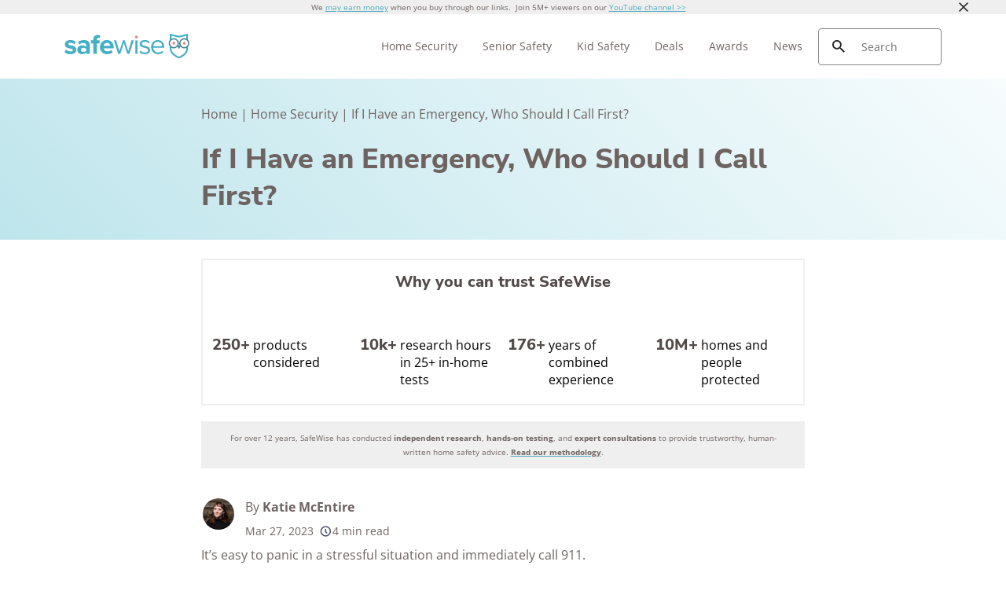

--- FILE ---
content_type: text/html; charset=UTF-8
request_url: https://www.safewise.com/home-security-faq-emergency-contact-priority/
body_size: 20795
content:

<!doctype html>
<html lang="en-US">

<head>
  <meta charset="UTF-8" />
  <meta name="viewport" content="width=device-width, initial-scale=1.0" />
  <meta name='robots' content='index, follow, max-image-preview:large, max-snippet:-1, max-video-preview:-1' />
	<style>img:is([sizes="auto" i], [sizes^="auto," i]) { contain-intrinsic-size: 3000px 1500px }</style>
	  <meta http-equiv="content-language" content="en-US"/>
	<!-- This site is optimized with the Yoast SEO Premium plugin v23.9 (Yoast SEO v23.9) - https://yoast.com/wordpress/plugins/seo/ -->
	<title>Who Should I Call First in an Emergency? | SafeWise.com</title>
	<meta name="description" content="Whether the emergency is medical, domestic, or environmental, we answer questions about how to keep cool and who to call." />
	<link rel="canonical" href="https://www.safewise.com/home-security-faq-emergency-contact-priority/" />
	<meta property="og:locale" content="en_US" />
	<meta property="og:type" content="article" />
	<meta property="og:title" content="If I Have an Emergency, Who Should I Call First? | SafeWise" />
	<meta property="og:description" content="Whether the emergency is medical, domestic, or environmental, we answer questions about how to keep cool and who to call." />
	<meta property="og:url" content="https://www.safewise.com/home-security-faq-emergency-contact-priority/" />
	<meta property="og:site_name" content="SafeWise" />
	<meta property="article:publisher" content="https://www.facebook.com/safewise" />
	<meta property="article:published_time" content="2023-03-27T07:55:07+00:00" />
	<meta property="article:modified_time" content="2025-05-13T20:19:20+00:00" />
	<meta property="og:image" content="https://www.safewise.com/app/uploads/emergency-contact-priority-e1586236106147.jpg" />
	<meta property="og:image:width" content="800" />
	<meta property="og:image:height" content="454" />
	<meta property="og:image:type" content="image/jpeg" />
	<meta name="author" content="Katie McEntire" />
	<meta name="twitter:card" content="summary_large_image" />
	<meta name="twitter:creator" content="@safewise" />
	<meta name="twitter:site" content="@safewise" />
	<meta name="twitter:label1" content="Written by" />
	<meta name="twitter:data1" content="Katie McEntire" />
	<meta name="twitter:label2" content="Est. reading time" />
	<meta name="twitter:data2" content="4 minutes" />
	<script type="application/ld+json" class="yoast-schema-graph">{"@context":"https://schema.org","@graph":[{"@type":"Article","@id":"https://www.safewise.com/home-security-faq-emergency-contact-priority/#article","isPartOf":{"@id":"https://www.safewise.com/home-security-faq-emergency-contact-priority/"},"author":{"name":"Katie McEntire","@id":"https://www.safewise.com/#/schema/person/41ef107841ce84a7626154d3729c83fc"},"headline":"If I Have an Emergency, Who Should I Call First?","datePublished":"2023-03-27T01:55:00+00:00","dateModified":"2025-05-13T14:19:00+00:00","mainEntityOfPage":{"@id":"https://www.safewise.com/home-security-faq-emergency-contact-priority/"},"wordCount":1102,"publisher":{"@id":"https://www.safewise.com/#organization"},"image":{"@id":"https://www.safewise.com/home-security-faq-emergency-contact-priority/#primaryimage"},"thumbnailUrl":"https://www.safewise.com/app/uploads/emergency-contact-priority-e1586236106147.jpg","keywords":["faq","gps tracker","security system"],"articleSection":["Home Security"],"inLanguage":"en-US"},{"@type":"WebPage","@id":"https://www.safewise.com/home-security-faq-emergency-contact-priority/","url":"https://www.safewise.com/home-security-faq-emergency-contact-priority/","name":"Who Should I Call First in an Emergency? | SafeWise.com","isPartOf":{"@id":"https://www.safewise.com/#website"},"primaryImageOfPage":{"@id":"https://www.safewise.com/home-security-faq-emergency-contact-priority/#primaryimage"},"image":{"@id":"https://www.safewise.com/home-security-faq-emergency-contact-priority/#primaryimage"},"thumbnailUrl":"https://www.safewise.com/app/uploads/emergency-contact-priority-e1586236106147.jpg","datePublished":"2023-03-27T01:55:00+00:00","dateModified":"2025-05-13T14:19:00+00:00","description":"Whether the emergency is medical, domestic, or environmental, we answer questions about how to keep cool and who to call.","breadcrumb":{"@id":"https://www.safewise.com/home-security-faq-emergency-contact-priority/#breadcrumb"},"inLanguage":"en-US","potentialAction":[{"@type":"ReadAction","target":["https://www.safewise.com/home-security-faq-emergency-contact-priority/"]}]},{"@type":"ImageObject","inLanguage":"en-US","@id":"https://www.safewise.com/home-security-faq-emergency-contact-priority/#primaryimage","url":"https://www.safewise.com/app/uploads/emergency-contact-priority-e1586236106147.jpg","contentUrl":"https://www.safewise.com/app/uploads/emergency-contact-priority-e1586236106147.jpg","width":800,"height":454,"caption":"Ambulance in traffic"},{"@type":"BreadcrumbList","@id":"https://www.safewise.com/home-security-faq-emergency-contact-priority/#breadcrumb","itemListElement":[{"@type":"ListItem","position":1,"name":"Home","item":"https://www.safewise.com/"},{"@type":"ListItem","position":2,"name":"Home Security","item":"https://www.safewise.com/blog/category/home-security/"},{"@type":"ListItem","position":3,"name":"If I Have an Emergency, Who Should I Call First?"}]},{"@type":"WebSite","@id":"https://www.safewise.com/#website","url":"https://www.safewise.com/","name":"SafeWise","description":"SafeWise Blog | Your Source for Home Security and Safety News","publisher":{"@id":"https://www.safewise.com/#organization"},"potentialAction":[{"@type":"SearchAction","target":{"@type":"EntryPoint","urlTemplate":"https://www.safewise.com/?s={search_term_string}"},"query-input":{"@type":"PropertyValueSpecification","valueRequired":true,"valueName":"search_term_string"}}],"inLanguage":"en-US"},{"@type":"Organization","@id":"https://www.safewise.com/#organization","name":"Safewise.com","url":"https://www.safewise.com/","logo":{"@type":"ImageObject","inLanguage":"en-US","@id":"https://www.safewise.com/#/schema/logo/image/","url":"https://www.safewise.com/app/uploads/2025/08/SW_Favicon_Owl.svg","contentUrl":"https://www.safewise.com/app/uploads/2025/08/SW_Favicon_Owl.svg","width":512,"height":512,"caption":"Safewise.com"},"image":{"@id":"https://www.safewise.com/#/schema/logo/image/"},"sameAs":["https://www.facebook.com/safewise","https://x.com/safewise","https://www.youtube.com/channel/UCoYvYT90bdmv-_yRSb8xDSw","https://www.instagram.com/asksafewise/","https://www.linkedin.com/company/safewise-com/"],"description":"We test, review, and compare family, kid, and senior safety products and home security companies so you can buy smart and live safe. Find unbiased reviews on home security systems, smart home gadgets, and safety products.","email":"info@safewise.com"},{"@type":"Person","@id":"https://www.safewise.com/#/schema/person/41ef107841ce84a7626154d3729c83fc","name":"Katie McEntire","image":{"@type":"ImageObject","inLanguage":"en-US","@id":"https://www.safewise.com/#/schema/person/image/","url":"https://secure.gravatar.com/avatar/5792fbf491530c66f1a98297c9a32595bc4da9ad10e194c357c237866d9175cc?s=96&d=blank&r=g","contentUrl":"https://secure.gravatar.com/avatar/5792fbf491530c66f1a98297c9a32595bc4da9ad10e194c357c237866d9175cc?s=96&d=blank&r=g","caption":"Katie McEntire"},"description":"As a renter, pet-owner, and woman living alone, Katie McEntire takes safety seriously. She’s tested devices like pet cameras, home security systems, and GPS trackers in her own home and devices in the name of safety. In addition to testing, writing, and reviewing for SafeWise, she also makes videos for the site’s YouTube channel. She’s been featured on publications like TechGuySmartBuy, Forbes, Healthy Moms, and Digital Care. Katie has a Bachelor’s degree in Technical Writing from Austin Peay State University in Clarksville, Tennessee. She’s held previous writing positions at Overstock.com and Top Ten Reviews.","url":"https://www.safewise.com/blog/author/katie-mcentire/"}]}</script>
	<!-- / Yoast SEO Premium plugin. -->


<link rel='dns-prefetch' href='//www.lightboxcdn.com' />
<link rel='dns-prefetch' href='//www.safewise.com' />
<link rel='dns-prefetch' href='//ajax.googleapis.com' />
<link rel='dns-prefetch' href='//www.googletagmanager.com' />
<style id='classic-theme-styles-inline-css' type='text/css'>
/*! This file is auto-generated */
.wp-block-button__link{color:#fff;background-color:#32373c;border-radius:9999px;box-shadow:none;text-decoration:none;padding:calc(.667em + 2px) calc(1.333em + 2px);font-size:1.125em}.wp-block-file__button{background:#32373c;color:#fff;text-decoration:none}
</style>
<style id='global-styles-inline-css' type='text/css'>
:root{--wp--preset--aspect-ratio--square: 1;--wp--preset--aspect-ratio--4-3: 4/3;--wp--preset--aspect-ratio--3-4: 3/4;--wp--preset--aspect-ratio--3-2: 3/2;--wp--preset--aspect-ratio--2-3: 2/3;--wp--preset--aspect-ratio--16-9: 16/9;--wp--preset--aspect-ratio--9-16: 9/16;--wp--preset--color--black: #000000;--wp--preset--color--cyan-bluish-gray: #abb8c3;--wp--preset--color--white: #ffffff;--wp--preset--color--pale-pink: #f78da7;--wp--preset--color--vivid-red: #cf2e2e;--wp--preset--color--luminous-vivid-orange: #ff6900;--wp--preset--color--luminous-vivid-amber: #fcb900;--wp--preset--color--light-green-cyan: #7bdcb5;--wp--preset--color--vivid-green-cyan: #00d084;--wp--preset--color--pale-cyan-blue: #8ed1fc;--wp--preset--color--vivid-cyan-blue: #0693e3;--wp--preset--color--vivid-purple: #9b51e0;--wp--preset--gradient--vivid-cyan-blue-to-vivid-purple: linear-gradient(135deg,rgba(6,147,227,1) 0%,rgb(155,81,224) 100%);--wp--preset--gradient--light-green-cyan-to-vivid-green-cyan: linear-gradient(135deg,rgb(122,220,180) 0%,rgb(0,208,130) 100%);--wp--preset--gradient--luminous-vivid-amber-to-luminous-vivid-orange: linear-gradient(135deg,rgba(252,185,0,1) 0%,rgba(255,105,0,1) 100%);--wp--preset--gradient--luminous-vivid-orange-to-vivid-red: linear-gradient(135deg,rgba(255,105,0,1) 0%,rgb(207,46,46) 100%);--wp--preset--gradient--very-light-gray-to-cyan-bluish-gray: linear-gradient(135deg,rgb(238,238,238) 0%,rgb(169,184,195) 100%);--wp--preset--gradient--cool-to-warm-spectrum: linear-gradient(135deg,rgb(74,234,220) 0%,rgb(151,120,209) 20%,rgb(207,42,186) 40%,rgb(238,44,130) 60%,rgb(251,105,98) 80%,rgb(254,248,76) 100%);--wp--preset--gradient--blush-light-purple: linear-gradient(135deg,rgb(255,206,236) 0%,rgb(152,150,240) 100%);--wp--preset--gradient--blush-bordeaux: linear-gradient(135deg,rgb(254,205,165) 0%,rgb(254,45,45) 50%,rgb(107,0,62) 100%);--wp--preset--gradient--luminous-dusk: linear-gradient(135deg,rgb(255,203,112) 0%,rgb(199,81,192) 50%,rgb(65,88,208) 100%);--wp--preset--gradient--pale-ocean: linear-gradient(135deg,rgb(255,245,203) 0%,rgb(182,227,212) 50%,rgb(51,167,181) 100%);--wp--preset--gradient--electric-grass: linear-gradient(135deg,rgb(202,248,128) 0%,rgb(113,206,126) 100%);--wp--preset--gradient--midnight: linear-gradient(135deg,rgb(2,3,129) 0%,rgb(40,116,252) 100%);--wp--preset--font-size--small: 13px;--wp--preset--font-size--medium: 20px;--wp--preset--font-size--large: 36px;--wp--preset--font-size--x-large: 42px;--wp--preset--spacing--20: 0.44rem;--wp--preset--spacing--30: 0.67rem;--wp--preset--spacing--40: 1rem;--wp--preset--spacing--50: 1.5rem;--wp--preset--spacing--60: 2.25rem;--wp--preset--spacing--70: 3.38rem;--wp--preset--spacing--80: 5.06rem;--wp--preset--shadow--natural: 6px 6px 9px rgba(0, 0, 0, 0.2);--wp--preset--shadow--deep: 12px 12px 50px rgba(0, 0, 0, 0.4);--wp--preset--shadow--sharp: 6px 6px 0px rgba(0, 0, 0, 0.2);--wp--preset--shadow--outlined: 6px 6px 0px -3px rgba(255, 255, 255, 1), 6px 6px rgba(0, 0, 0, 1);--wp--preset--shadow--crisp: 6px 6px 0px rgba(0, 0, 0, 1);}:where(.is-layout-flex){gap: 0.5em;}:where(.is-layout-grid){gap: 0.5em;}body .is-layout-flex{display: flex;}.is-layout-flex{flex-wrap: wrap;align-items: center;}.is-layout-flex > :is(*, div){margin: 0;}body .is-layout-grid{display: grid;}.is-layout-grid > :is(*, div){margin: 0;}:where(.wp-block-columns.is-layout-flex){gap: 2em;}:where(.wp-block-columns.is-layout-grid){gap: 2em;}:where(.wp-block-post-template.is-layout-flex){gap: 1.25em;}:where(.wp-block-post-template.is-layout-grid){gap: 1.25em;}.has-black-color{color: var(--wp--preset--color--black) !important;}.has-cyan-bluish-gray-color{color: var(--wp--preset--color--cyan-bluish-gray) !important;}.has-white-color{color: var(--wp--preset--color--white) !important;}.has-pale-pink-color{color: var(--wp--preset--color--pale-pink) !important;}.has-vivid-red-color{color: var(--wp--preset--color--vivid-red) !important;}.has-luminous-vivid-orange-color{color: var(--wp--preset--color--luminous-vivid-orange) !important;}.has-luminous-vivid-amber-color{color: var(--wp--preset--color--luminous-vivid-amber) !important;}.has-light-green-cyan-color{color: var(--wp--preset--color--light-green-cyan) !important;}.has-vivid-green-cyan-color{color: var(--wp--preset--color--vivid-green-cyan) !important;}.has-pale-cyan-blue-color{color: var(--wp--preset--color--pale-cyan-blue) !important;}.has-vivid-cyan-blue-color{color: var(--wp--preset--color--vivid-cyan-blue) !important;}.has-vivid-purple-color{color: var(--wp--preset--color--vivid-purple) !important;}.has-black-background-color{background-color: var(--wp--preset--color--black) !important;}.has-cyan-bluish-gray-background-color{background-color: var(--wp--preset--color--cyan-bluish-gray) !important;}.has-white-background-color{background-color: var(--wp--preset--color--white) !important;}.has-pale-pink-background-color{background-color: var(--wp--preset--color--pale-pink) !important;}.has-vivid-red-background-color{background-color: var(--wp--preset--color--vivid-red) !important;}.has-luminous-vivid-orange-background-color{background-color: var(--wp--preset--color--luminous-vivid-orange) !important;}.has-luminous-vivid-amber-background-color{background-color: var(--wp--preset--color--luminous-vivid-amber) !important;}.has-light-green-cyan-background-color{background-color: var(--wp--preset--color--light-green-cyan) !important;}.has-vivid-green-cyan-background-color{background-color: var(--wp--preset--color--vivid-green-cyan) !important;}.has-pale-cyan-blue-background-color{background-color: var(--wp--preset--color--pale-cyan-blue) !important;}.has-vivid-cyan-blue-background-color{background-color: var(--wp--preset--color--vivid-cyan-blue) !important;}.has-vivid-purple-background-color{background-color: var(--wp--preset--color--vivid-purple) !important;}.has-black-border-color{border-color: var(--wp--preset--color--black) !important;}.has-cyan-bluish-gray-border-color{border-color: var(--wp--preset--color--cyan-bluish-gray) !important;}.has-white-border-color{border-color: var(--wp--preset--color--white) !important;}.has-pale-pink-border-color{border-color: var(--wp--preset--color--pale-pink) !important;}.has-vivid-red-border-color{border-color: var(--wp--preset--color--vivid-red) !important;}.has-luminous-vivid-orange-border-color{border-color: var(--wp--preset--color--luminous-vivid-orange) !important;}.has-luminous-vivid-amber-border-color{border-color: var(--wp--preset--color--luminous-vivid-amber) !important;}.has-light-green-cyan-border-color{border-color: var(--wp--preset--color--light-green-cyan) !important;}.has-vivid-green-cyan-border-color{border-color: var(--wp--preset--color--vivid-green-cyan) !important;}.has-pale-cyan-blue-border-color{border-color: var(--wp--preset--color--pale-cyan-blue) !important;}.has-vivid-cyan-blue-border-color{border-color: var(--wp--preset--color--vivid-cyan-blue) !important;}.has-vivid-purple-border-color{border-color: var(--wp--preset--color--vivid-purple) !important;}.has-vivid-cyan-blue-to-vivid-purple-gradient-background{background: var(--wp--preset--gradient--vivid-cyan-blue-to-vivid-purple) !important;}.has-light-green-cyan-to-vivid-green-cyan-gradient-background{background: var(--wp--preset--gradient--light-green-cyan-to-vivid-green-cyan) !important;}.has-luminous-vivid-amber-to-luminous-vivid-orange-gradient-background{background: var(--wp--preset--gradient--luminous-vivid-amber-to-luminous-vivid-orange) !important;}.has-luminous-vivid-orange-to-vivid-red-gradient-background{background: var(--wp--preset--gradient--luminous-vivid-orange-to-vivid-red) !important;}.has-very-light-gray-to-cyan-bluish-gray-gradient-background{background: var(--wp--preset--gradient--very-light-gray-to-cyan-bluish-gray) !important;}.has-cool-to-warm-spectrum-gradient-background{background: var(--wp--preset--gradient--cool-to-warm-spectrum) !important;}.has-blush-light-purple-gradient-background{background: var(--wp--preset--gradient--blush-light-purple) !important;}.has-blush-bordeaux-gradient-background{background: var(--wp--preset--gradient--blush-bordeaux) !important;}.has-luminous-dusk-gradient-background{background: var(--wp--preset--gradient--luminous-dusk) !important;}.has-pale-ocean-gradient-background{background: var(--wp--preset--gradient--pale-ocean) !important;}.has-electric-grass-gradient-background{background: var(--wp--preset--gradient--electric-grass) !important;}.has-midnight-gradient-background{background: var(--wp--preset--gradient--midnight) !important;}.has-small-font-size{font-size: var(--wp--preset--font-size--small) !important;}.has-medium-font-size{font-size: var(--wp--preset--font-size--medium) !important;}.has-large-font-size{font-size: var(--wp--preset--font-size--large) !important;}.has-x-large-font-size{font-size: var(--wp--preset--font-size--x-large) !important;}
:where(.wp-block-post-template.is-layout-flex){gap: 1.25em;}:where(.wp-block-post-template.is-layout-grid){gap: 1.25em;}
:where(.wp-block-columns.is-layout-flex){gap: 2em;}:where(.wp-block-columns.is-layout-grid){gap: 2em;}
:root :where(.wp-block-pullquote){font-size: 1.5em;line-height: 1.6;}
</style>
<link rel='preload stylesheet' as='style' id='main-css' href='https://www.safewise.com/app/themes/coolwhip-child/dist/css/main.css?ver=808b09de042c93437596f18a0a247ff6' type='text/css' media='all' />
<meta name="generator" content="Site Kit by Google 1.166.0" /><meta name="generator" content="webp-uploads 2.6.0">
<link rel="preconnect" href="https://fonts.googleapis.com" crossorigin><meta name='facebook-domain-verification' content='glo2xhqe3mj3ru1cz5ovgb33thnryd' />  <script>
    window.SITE = {
      siteURL: 'https://www.safewise.com',
      stylesheetUri: 'https://www.safewise.com/app/themes/coolwhip-child',
      templateUri: 'https://www.safewise.com/app/themes/coolwhip',
      adminAjax: 'https://www.safewise.com/wp/wp-admin/admin-ajax.php',
      postID: 60367,
      termID: false,
      childObj: false    };
  </script>
  <link rel="icon" type="image/png" href="https://www.safewise.com/app/uploads/SW-Favicon.png" sizes="32x32" ><link rel="icon" type="image/png" href="https://www.safewise.com/app/uploads/SW-Favicon.png" sizes="192x192" ><link rel="shortcut icon" href="https://www.safewise.com/app/uploads/SW-Favicon.png" sizes="196x196"><link rel="apple-touch-icon" href="https://www.safewise.com/app/uploads/SW-Favicon.png" sizes="180x180"><meta name="msapplication-TileImage" content="https://www.safewise.com/app/uploads/SW-Favicon.png"><meta name="msapplication-TileColor" content="#048BAE"><link rel="preconnect" href="https://fonts.gstatic.com" crossorigin /><link rel="icon" href="https://www.safewise.com/app/uploads/SW-Favicon-150x150.png" sizes="32x32" />
<link rel="icon" href="https://www.safewise.com/app/uploads/SW-Favicon-300x300.png" sizes="192x192" />
<link rel="apple-touch-icon" href="https://www.safewise.com/app/uploads/SW-Favicon-180x180.png" />
<meta name="msapplication-TileImage" content="https://www.safewise.com/app/uploads/SW-Favicon-300x300.png" />
<noscript><style>.perfmatters-lazy[data-src]{display:none !important;}</style></noscript>      <style type="text/css">
        /* open-sans-regular - latin */
        @font-face {
        font-family: 'Open Sans';
        font-style: normal;
        font-display: fallback;
        font-weight: 400;
        src:
            url('https://www.safewise.com/app/themes/coolwhip-child/assets/fonts/open-sans-v34-latin-regular.woff2') format('woff2'), /* Chrome 26+, Opera 23+, Firefox 39+ */
            url('https://www.safewise.com/app/themes/coolwhip-child/assets/fonts/open-sans-v34-latin-regular.woff') format('woff'); /* Chrome 6+, Firefox 3.6+, IE 9+, Safari 5.1+ */
        }
        /* open-sans-700 - latin */
        @font-face {
        font-family: 'Open Sans';
        font-style: normal;
        font-display: fallback;
        font-weight: 700;
        src:
					url('https://www.safewise.com/app/themes/coolwhip-child/assets/fonts/open-sans-v34-latin-700.woff2') format('woff2'), /* Chrome 26+, Opera 23+, Firefox 39+ */
					url('https://www.safewise.com/app/themes/coolwhip-child/assets/fonts/open-sans-v34-latin-700.woff') format('woff'); /* Chrome 6+, Firefox 3.6+, IE 9+, Safari 5.1+ */
        }
        /* nunito-sans-800 - latin */
        @font-face {
        font-family: 'Nunito Sans';
        font-style: normal;
        font-display: fallback;
        font-weight: 800;
        src:
            url('https://www.safewise.com/app/themes/coolwhip-child/assets/fonts/nunito-sans-v12-latin-800.woff2') format('woff2'), /* Chrome 26+, Opera 23+, Firefox 39+ */
            url('https://www.safewise.com/app/themes/coolwhip-child/assets/fonts/nunito-sans-v12-latin-800.woff') format('woff'); /* Chrome 6+, Firefox 3.6+, IE 9+, Safari 5.1+ */
        }
        /* nunito-sans-900 - latin */
        @font-face {
        font-family: 'Nunito Sans';
        font-style: normal;
        font-display: fallback;
        font-weight: 900;
        src:
            url('https://www.safewise.com/app/themes/coolwhip-child/assets/fonts/nunito-sans-v12-latin-900.woff2') format('woff2'), /* Chrome 26+, Opera 23+, Firefox 39+ */
            url('https://www.safewise.com/app/themes/coolwhip-child/assets/fonts/nunito-sans-v12-latin-900.woff') format('woff'); /* Chrome 6+, Firefox 3.6+, IE 9+, Safari 5.1+ */
        }
    </style>
  <style type="text/css">
    /* poppins-700 - latin */
    @font-face {
      font-family: 'Poppins';
      font-style: normal;
      font-display: fallback;
      font-weight: 700;
      src:
        url('https://www.safewise.com/app/themes/coolwhip/assets/fonts/poppins-v20-latin-700.woff2') format('woff2'), /* Chrome 26+, Opera 23+, Firefox 39+ */
        url('https://www.safewise.com/app/themes/coolwhip/assets/fonts/poppins-v20-latin-700.woff') format('woff'); /* Chrome 6+, Firefox 3.6+, IE 9+, Safari 5.1+ */
    }    
    /* work-sans-regular - latin */
    @font-face {
      font-family: 'Work Sans';
      font-style: normal;
      font-display: fallback;
      font-weight: 400;
      src:
        url('https://www.safewise.com/app/themes/coolwhip/assets/fonts/work-sans-v18-latin-regular.woff2') format('woff2'), /* Chrome 26+, Opera 23+, Firefox 39+ */
        url('https://www.safewise.com/app/themes/coolwhip/assets/fonts/work-sans-v18-latin-regular.woff') format('woff'); /* Chrome 6+, Firefox 3.6+, IE 9+, Safari 5.1+ */
    }    
    /* work-sans-600 - latin */
    @font-face {
      font-family: 'Work Sans';
      font-style: normal;
      font-display: fallback;
      font-weight: 600;
      src:
        url('https://www.safewise.com/app/themes/coolwhip/assets/fonts/work-sans-v18-latin-600.woff2') format("woff2"), /* Chrome 26+, Opera 23+, Firefox 39+ */
        url('https://www.safewise.com/app/themes/coolwhip/assets/fonts/work-sans-v18-latin-600.woff') format("woff"); /* Chrome 6+, Firefox 3.6+, IE 9+, Safari 5.1+ */
    }  
  </style>
<script type="application/ld+json" class="clwp2-schema-graph">[
    {
        "@context": "https:\/\/schema.org",
        "@type": "Article",
        "headline": "If I Have an Emergency, Who Should I Call First?",
        "url": "https:\/\/www.safewise.com\/home-security-faq-emergency-contact-priority\/",
        "Image": {
            "@type": "ImageObject",
            "url": "https:\/\/www.safewise.com\/app\/uploads\/emergency-contact-priority-300x170.jpg",
            "Width": 300,
            "Height": 170
        },
        "Author": {
            "@type": "Person",
            "name": "Katie McEntire"
        },
        "Publisher": {
            "@type": "Organization",
            "name": "Safewise.com",
            "Logo": {
                "@type": "ImageObject",
                "url": "https:\/\/www.safewise.com\/app\/uploads\/2025\/08\/SW_Favicon_Owl.svg",
                "Width": 150,
                "Height": 150
            }
        },
        "description": "Whether the emergency is medical, domestic, or environmental, we answer questions about how to keep cool and who to call.",
        "mainEntityOfPage": {
            "@type": "WebPage",
            "@id": "https:\/\/www.safewise.com\/home-security-faq-emergency-contact-priority\/"
        },
        "datePublished": "2023-03-27",
        "dateModified": "2025-05-13"
    }
]</script>      <!-- Google Tag Manager -->
      <noscript><iframe src="//www.googletagmanager.com/ns.html?id=GTM-TPSHL8C" height="0" width="0" style="display:none;visibility:hidden"></iframe></noscript>
      <script>(function(w,d,s,l,i){w[l]=w[l]||[];w[l].push({'gtm.start':
              new Date().getTime(),event:'gtm.js'});var f=d.getElementsByTagName(s)[0],
              j=d.createElement(s),dl=l!='dataLayer'?'&l='+l:'';j.async=true;j.src=
              '//www.googletagmanager.com/gtm.js?id='+i+dl;f.parentNode.insertBefore(j,f);
          })(window,document,'script','dataLayer','GTM-TPSHL8C');</script>
      <!-- End Google Tag Manager -->
    </head>

<body 
  class="wp-singular post-template-default single single-post postid-60367 single-format-standard wp-theme-coolwhip wp-child-theme-coolwhip-child elementor-default elementor-kit-169508 elementor-page elementor-page-60367">
  <a href="#main-content" class="skip-to-main">skip to main content</a>

  
    
  <section class="clwp-container">		<div data-elementor-type="header" data-elementor-id="95675" class="elementor elementor-95675 elementor-location-header" data-elementor-settings="[]">
      <div class="elementor-section-wrap">
        <div class="clwp-row  header-disc  row-padding--default   row-margin--none has-background has-background--grays-lighter"><div class="grid-container grid-container--window-width">
<!--grid start -->

<div class="grid-x grid-margin-x      ">
<!--column start -->

<div class="small-12  large-12 cell has-background has-background--grays-lighter       "><div data-widget="header-disclaimer" class="header-disclaimer component-margin--medium "><div class="text--p-xsmall sc-margin--none header-disclaimer__disclaimer"><p style="text-align: center;">We <a href="/ranking-reviews/">may earn money</a> when you buy through our links.  Join 5M+ viewers on our <a href="https://www.youtube.com/channel/UCoYvYT90bdmv-_yRSb8xDSw" target="_blank" rel="nofollow noopener">YouTube channel &gt;&gt;</a></p></div><div class="header-disclaimer__close">
      <img alt="Icon Close  Dark" 
        class="clwp-icon clwp-icon clwp-icon--md" 
        src="https://www.safewise.com/app/themes/coolwhip/assets/icons/icon-close--dark.svg" 
      loading="lazy" 
          width="24"
          height="24"
         data-icon-hover="https://www.safewise.com/app/themes/coolwhip/assets/icons/icon-close--dark-hover.svg"/></div></div></div>
<!--column end -->

</div>
<!--grid end -->

</div></div>
<!--section start -->

<div  class="grid-container grid-container--full-width header-wrap  row-padding--default   row-margin--none">
<!--grid start -->

<div class="grid-x grid-margin-x      ">
<!--column start -->

<div class="small-12  large-12 cell        column-margin--none"><div data-widget="logo" class="logo component-margin--none ">  <div class="logo__image logo__logo">
    <a class="" href="/"><img data-cached="1" src="https://www.safewise.com/app/uploads/2020/10/logo.svg" class="logo_image" alt="SafeWise logo" style="aspect-ratio: /" loading="lazy" /></a>  </div>
  <div class="logo__menu-button">
    <button type="button" class="clwp-nav-mobile-button" id='clwp-nav-mobile-button' aria-label="Toggle the menu">
      
      <img alt="Menu  Dark" 
        class="clwp-icon clwp-nav-mobile-button__open-menu-icon clwp-icon--md" 
        src="https://www.safewise.com/app/themes/coolwhip/assets/icons/icon-menu--dark.svg" 
      loading="lazy" 
          width="24"
          height="24"
         data-icon-hover="https://www.safewise.com/app/themes/coolwhip/assets/icons/icon-menu--dark-hover.svg"/>
      
      <img alt="Close  Dark" 
        class="clwp-icon clwp-nav-mobile-button__close-menu-icon clwp-icon--md" 
        src="https://www.safewise.com/app/themes/coolwhip/assets/icons/icon-close--dark.svg" 
      loading="lazy" 
          width="24"
          height="24"
         data-icon-hover="https://www.safewise.com/app/themes/coolwhip/assets/icons/icon-close--dark-hover.svg"/>    </button>
  </div>
  </div><div data-widget="menu" class="menu component-margin--none "><nav id="clwp-menu" class="clwp-nav clwp-nav--align-left clwp-nav--width-window"><div class='clwp-nav__before'></div><div data-elementor-type="menu" class="clwp-nav__nav-item"><a class="clwp-nav__nav-parent" href="/home-security-systems/">Home Security
      <img alt="Icon Caret Right  Dark" 
        class="clwp-icon menu-icon clwp-icon--md" 
        src="https://www.safewise.com/app/themes/coolwhip/assets/icons/icon-caret-right--dark.svg" 
      loading="lazy" 
          width="24"
          height="24"
         data-icon-hover="https://www.safewise.com/app/themes/coolwhip/assets/icons/icon-caret-right--dark-hover.svg"/></a>
          <div class="clwp-nav__nav-contents">
            <div class="clwp-nav__nav-contents-buffer"><div class="clwp-nav__nav-contents-container">
<!--section start -->

<div  class="grid-container grid-container--full-width   row-padding--default   row-margin--default">
<!--grid start -->

<div class="grid-x grid-margin-x      ">
<!--column start -->

<div class="small-12  large-3 cell        "><div data-widget="text-content" class="text-content text-content--align-default text--p-medium text--color- component-margin--medium "><p><strong>Home Security</strong> <strong>Comparisons</strong></p>
<p><a href="/home-security-systems/best/">Best Home Security Systems</a></p>
<p><a href="/best-home-security-system/self-monitored/">Best No-Subscription Home Security Systems</a></p>
<p><a href="/home-security-systems/best/renters/">Best Apartment Security Systems</a></p>
<p><a href="/blog/best-wireless-security-cameras/">Best Wireless Security Cameras</a></p>
<p><a href="/home-security-systems/adt-vs-ring/">ADT vs Ring</a> </p>
<p><a href="/home-security-systems/adt-vs-vivint/">ADT vs Vivint</a></p>
<p><a href="/home-security-systems/vivint-vs-ring/">Ring vs Vivint</a></p>
<p><a href="/home-security-systems/adt-vs-simplisafe/" rel="false">SimpliSafe vs ADT</a></p>
<p><a href="/home-security-systems/simplisafe-vs-ring/">SimpliSafe vs Ring</a></p>
<p><a href="/home-security-systems/simplisafe-vs-vivint/">SimpliSafe vs Vivint</a></p>
<p><a href="/blog/category/home-security/"><strong>See All Home Security Articles</strong></a></p>
</div></div>
<!--column end -->


<!--column start -->

<div class="small-12  large-3 cell        "><div data-widget="text-content" class="text-content text-content--align-default text--p-medium text--color- component-margin--medium "><p><strong>Home Security </strong><strong>Reviews</strong></p>
<p><a href="/home-security-systems/abode/">Abode Home Security Review</a></p>
<p><a href="/home-security-systems/adt/review/">ADT Home Security Review</a></p>
<p><a href="/home-security-systems/arlo/">Arlo Home Security Review</a></p>
<p><a href="/home-security-systems/cove/" rel="false">Cove Home Security Review</a></p>
<p><a href="/home-security-systems/eufy/">Eufy Home Security Review</a></p>
<p><a href="/home-security-systems/frontpoint/">Frontpoint Home Security Review</a></p>
<p><a href="/reolink-wireless-security-system-review/">Reolink Home Security Review</a></p>
<p><a href="/home-security-systems/ring/" rel="false">Ring Alarm Security Review</a></p>
<p><a href="/home-security-systems/simplisafe/">SimpliSafe Home Security Review</a></p>
<p><a href="/home-security-systems/vivint/">Vivint Home Security Review</a></p>
<p><a href="/home-safety-awards/"><strong>Home Safety Awards</strong></a></p>
</div></div>
<!--column end -->


<!--column start -->

<div class="small-12  large-3 cell        "><div data-widget="text-content" class="text-content text-content--align-default text--p-medium text--color- component-margin--medium "><p><strong>Home Internet Security</strong></p>
<p><a href="/blog/best-password-manager-devices/">Best Password Managers</a></p>
<p><a href="/resources/best-vpn-internet-security-service/">Best VPNs to Protect Your Privacy</a></p>
<p><a href="/two-factor-authentication/">Guide to Two-Factor Authentication</a></p>
<p><a href="/blog/how-to-keep-your-smart-home-safe-from-hacking/">How to Keep Your Smart Home Safe from Hacking?</a></p>
<p><a href="/protect-your-cameras-from-hackers/">How to Protect Your Cameras from Hackers?</a></p>
<p><a href="/home-security-system-vulnerabilities/">How to Protect Your Security System from Hackers</a></p>
<p><a href="/online-security-faq/secure-internet-connection/" rel="false">How to Secure Your Home Wi-Fi?</a></p>
<p><a href="/blog/category/internet-security/"><strong>See All Internet Security Articles</strong></a></p>
</div></div>
<!--column end -->


<!--column start -->

<div class="small-12  large-3 cell        "><div data-widget="text-content" class="text-content text-content--align-default text--p-medium text--color- component-margin--medium "><p><strong>Home Security</strong> <strong>Resources</strong></p>
<p><a href="/home-security-systems/">Home Security 101: The Essential Guide</a></p>
<p><a href="/home-security-systems/cost/">How Much Does a Home Security System Cost?</a></p>
<p><a href="/home-security-systems/how-to-choose/">How to Choose a Security System</a></p>
<p><a href="/home-security-systems/installation/">Professional vs DIY Home Security System Installation</a></p>
<p><a href="/blog/10-simple-ways-to-secure-your-new-home/">10 Simple Ways to Secure Your New Home</a></p>
<p><a href="/blog/how-your-family-can-recover-after-a-burglary/">What to Do After a Burglary</a></p>
<p><a href="/home-security-systems/faq/">Home Security FAQ</a></p>
<p><a href="/blog/category/home-security/cameras/"><strong>See All Security Camera Articles</strong></a></p>
</div></div>
<!--column end -->

</div>
<!--grid end -->

</div>
<!--section end -->

</div></div>
          </div>
        </div><div data-elementor-type="menu" class="clwp-nav__nav-item"><a class="clwp-nav__nav-parent" href="/resources/senior-safety/">Senior Safety
      <img alt="Icon Caret Right  Dark" 
        class="clwp-icon menu-icon clwp-icon--md" 
        src="https://www.safewise.com/app/themes/coolwhip/assets/icons/icon-caret-right--dark.svg" 
      loading="lazy" 
          width="24"
          height="24"
         data-icon-hover="https://www.safewise.com/app/themes/coolwhip/assets/icons/icon-caret-right--dark-hover.svg"/></a>
          <div class="clwp-nav__nav-contents">
            <div class="clwp-nav__nav-contents-buffer"><div class="clwp-nav__nav-contents-container">
<!--section start -->

<div  class="grid-container grid-container--full-width   row-padding--default   row-margin--default">
<!--grid start -->

<div class="grid-x grid-margin-x      ">
<!--column start -->

<div class="small-12  large-3 cell        "><div data-widget="text-content" class="text-content text-content--align-default text--p-medium text--color- component-margin--medium "><p><strong>Senior</strong> <strong>Safety Buyers Guides</strong></p>
<p><a href="/home-safety-awards/">Home Safety Awards</a></p>
<p><a href="/resources/best-medical-alert-systems/">Best Medical Alert Systems</a></p>
<p><a href="/resources/best-medical-alert-systems-fall-detection/">Best Medical Alert Systems for Fall Detection</a></p>
<p><a href="/best-medical-alert-necklaces/">Best Medical Alert Necklaces</a></p>
<p><a href="/best-medical-alert-watch/">Best Medical Alert Watches</a></p>
<p><a href="/life-alert-alternatives/">Best Life Alert Alternatives</a></p>
<p><a href="/blog/heart-rate-monitors-seniors/">Best Fitness Trackers for Seniors</a></p>
<p><a href="/blog/the-top-safety-devices-for-seniors/">Best Devices for Aging in Place</a></p>
<p><a href="/best-cell-phones-for-seniors/">Best Cell Phones for Seniors</a></p>
<p><a href="/blog/category/senior-safety/"><b>See All Senior Safety Articles</b></a></p>
</div></div>
<!--column end -->


<!--column start -->

<div class="small-12  large-3 cell        "><div data-widget="text-content" class="text-content text-content--align-default text--p-medium text--color- component-margin--medium "><p><strong>Medical Alert Reviews<br /></strong></p>
<p><a href="/blog/bay-alarm-medical-alert-system-review/">Bay Alarm Medical Review</a></p>
<p><a href="/blog/medical-guardian-alarm-system-review/">Medical Guardian Review</a></p>
<p><a href="/medical-guardian-vs-bay-alarm/">Bay Alarm Medical vs Medical Guardian</a></p>
<p><a href="/blog/lifefone-medical-alert-system-review/">Lifefone Medical Alert Review</a></p>
<p><a href="/medical-alert-review/">Medical Alert Review</a></p>
<p><a href="/blog/life-alert-medical-system-review/">Life Alert Review</a></p>
<p><a href="/life-alert-vs-bay-alarm-medical/">Life Alert vs Bay Alarm Medical</a></p>
<p><a href="/medical-guardian-vs-life-alert/">Life Alert vs Medical Guardian</a></p>
</div></div>
<!--column end -->


<!--column start -->

<div class="small-12  large-3 cell        "><div data-widget="text-content" class="text-content text-content--align-default text--p-medium text--color- component-margin--medium "><p><strong>Senior Internet Safety</strong></p>
<p><a href="/blog/10-cybersecurity-tips-for-online-shopping/">10 Cybersecurity Tips for Shopping Online</a></p>
<p><a href="/news/ai-scams-are-targeting-grandma-and-you-too/">AI Scams Targeting Seniors</a></p>
<p><a href="/resources/best-identity-theft-protection/">Best Identity Theft Protection</a></p>
<p><a href="/online-security-faq/prevent-identity-theft/">How to Prevent Identity Theft Online</a></p>
<p><a href="/faq/senior-safety/senior-internet-protection/">How to Keep Grandparents Safe Online</a></p>
<p><a href="/online-scams/">The Latest Online Scams Watch for</a></p>
<p><a href="/blog/how-to-respond-and-recover-from-identity-theft/">What to Do if Your Identity is Stolen</a></p>
<p><a href="https://www.safewise.com/faq/online-security/"><strong>Internet Security FAQs</strong></a></p>
</div></div>
<!--column end -->


<!--column start -->

<div class="small-12  large-3 cell        "><div data-widget="text-content" class="text-content text-content--align-default text--p-medium text--color- component-margin--medium "><p><strong>Senior Safety Resources</strong></p>
<p><a href="/smart-home-system-for-aging-parents/">How a Smart Home Can Help Aging Parents</a></p>
<p><a href="https://www.safewise.com/blog/how-to-choose-a-medical-alert-system/" target="_blank" rel="noopener">How to Choose a Medical Alert System</a></p>
<p><a href="https://www.safewise.com/blog/how-to-prevent-falls/" target="_blank" rel="noopener">How to Prevent Falls</a></p>
<p><a href="/resources/senior-safety/">Room-by-Room Guide to Senior Safety</a></p>
<p><a href="/ultimate-guide-to-aging-in-place/">Ultimate Guide for Aging in Place</a></p>
<p><a href="/home-security-faq/how-do-panic-pendants-work/">What is a Panic Pendant and How Does it Work?</a></p>
<p><a href="https://www.safewise.com"><strong>Senior Safety FAQs</strong></a></p>
</div></div>
<!--column end -->

</div>
<!--grid end -->

</div>
<!--section end -->

</div></div>
          </div>
        </div><div data-elementor-type="menu" class="clwp-nav__nav-item"><a class="clwp-nav__nav-parent" href="/resources/internet-safety-kids/">Kid Safety
      <img alt="Icon Caret Right  Dark" 
        class="clwp-icon menu-icon clwp-icon--md" 
        src="https://www.safewise.com/app/themes/coolwhip/assets/icons/icon-caret-right--dark.svg" 
      loading="lazy" 
          width="24"
          height="24"
         data-icon-hover="https://www.safewise.com/app/themes/coolwhip/assets/icons/icon-caret-right--dark-hover.svg"/></a>
          <div class="clwp-nav__nav-contents">
            <div class="clwp-nav__nav-contents-buffer"><div class="clwp-nav__nav-contents-container">
<!--section start -->

<div  class="grid-container grid-container--full-width   row-padding--default   row-margin--default">
<!--grid start -->

<div class="grid-x grid-margin-x      ">
<!--column start -->

<div class="small-12  large-3 cell        "><div data-widget="text-content" class="text-content text-content--align-default text--p-medium text--color- component-margin--medium "><p><strong>Kid &amp; Teen </strong><strong>Safety Products</strong></p>
<p><a href="/kids-safety-awards/">Kids Safety Awards 2025</a></p>
<p><a href="/blog/best-smartwatches-for-kids/">Best Smartwatches for Kids​</a></p>
<p><a href="/resources/wearable-gps-tracking-devices-for-kids-guide/">Best Kids GPS Trackers</a></p>
<p><a href="/resources/best-phones-kids/">Best Phones for Kids</a></p>
<p><a href="/resources/parental-control-filters-buyers-guide/">Best Parental Control Software Apps</a></p>
<p><a href="/resources/best-identity-theft-protection/">Best Identity Theft Protection</a></p>
<p><a href="/faq/kids-teens-safety/">Kid &amp; Teen Safety FAQ</a></p>
<p><a href="/blog/category/family-safety/#Kid_and_teen"><strong>See All Kid &amp; Teen Articles</strong></a></p>
</div></div>
<!--column end -->


<!--column start -->

<div class="small-12  large-3 cell        "><div data-widget="text-content" class="text-content text-content--align-default text--p-medium text--color- component-margin--medium "><p><strong>Kid Safety Tech Reviews</strong></p>
<p><a href="/myfirst-fone-r2-review/">myFirst Fone R2 Review</a></p>
<p><a href="/bark-phone-review/">Bark Phone Review</a></p>
<p><a href="/qustodio-vs-bark-which-parental-control-app-is-better/">Bark vs Qustodio: Which Parental Control App is Better?</a></p>
<p><a href="/gabb-phone-4-pro-review/">Gabb Phone Review</a></p>
<p><a href="/gabb-watch-review/">Gabb Watch Review</a></p>
<p><a href="/verizon-gizmowatch-vs-gabb-watch/">Gabb Watch vs Verizon Gizmo Watch</a></p>
<p><a href="/angelsense-watch-review/">AngelSense Watch Review</a></p>
<p><a href="/kids-safety-awards/"><strong>See Kids Safety Awards</strong></a></p>
</div></div>
<!--column end -->


<!--column start -->

<div class="small-12  large-3 cell        "><div data-widget="text-content" class="text-content text-content--align-default text--p-medium text--color- component-margin--medium "><p><strong>Kids Internet Safety</strong></p>
<p><a href="/resources/internet-safety-kids/">Guide to Internet Safety for Kids</a></p>
<p><a href="/dangerous-apps-for-kids/">Dangerous Apps for Kids</a></p>
<p><a href="/is-tiktok-safe/">Is TikTok Safe for Kids?</a></p>
<p><a href="/blog/are-your-kids-using-chat-bots-heres-how-to-know/">Are Your Kids Using Chatbots?</a></p>
<p><a href="/blog/internet-safety-avoid-online-scams/">How to Avoid Online Scams</a></p>
<p><a href="/online-security-faq/how-to-report-online-scams/">How to Report Online Scams</a></p>
<p><a href="/what-age-should-kids-get-a-phone/">What Age Should Kids Get a Phone?</a></p>
<p><a href="/faq/online-security/"><strong>See Internet Security FAQs</strong></a></p>
</div></div>
<!--column end -->


<!--column start -->

<div class="small-12  large-3 cell        "><div data-widget="text-content" class="text-content text-content--align-default text--p-medium text--color- component-margin--medium "><p><strong>Kid Car Safety</strong></p>
<p><a href="https://www.safewise.com/family-safety/best-booster-seats/">Best Booster Seats</a></p>
<p><a href="/resources/carseat-buyers-guide/">Best Car Seats</a></p>
<p><a href="/blog/guide-5-best-gps-vehicle-trackers/">Best Car GPS Trackers for teens</a></p>
<p><a href="/faq/child-baby-safety/child-seat-airplanes/">Are Child Safety Seats Required on Airplanes?</a></p>
<p><a href="/faq/child-baby-safety/child-safety-laws/">Child Car Seat Laws in Each State</a></p>
<p><a href="/faq/child-baby-safety/kids-in-frontseat/">When Can Kids Ride in the Front Seat?</a></p>
<p><a href="/blog/category/car-safety/"><strong>See All Car Safety Articles</strong></a></p>
</div></div>
<!--column end -->

</div>
<!--grid end -->

</div>
<!--section end -->

</div></div>
          </div>
        </div><div class="clwp-nav__nav-item"><a class="clwp-nav__nav-parent clwp-nav__nav-link" href="/deals/">Deals
      <img alt="Icon Caret Right  Dark" 
        class="clwp-icon menu-icon clwp-icon--md" 
        src="https://www.safewise.com/app/themes/coolwhip/assets/icons/icon-caret-right--dark.svg" 
      loading="lazy" 
          width="24"
          height="24"
         data-icon-hover="https://www.safewise.com/app/themes/coolwhip/assets/icons/icon-caret-right--dark-hover.svg"/></a></div><div data-elementor-type="menu" class="clwp-nav__nav-item"><a class="clwp-nav__nav-parent" href="/home-safety-awards/">Awards
      <img alt="Icon Caret Right  Dark" 
        class="clwp-icon menu-icon clwp-icon--md" 
        src="https://www.safewise.com/app/themes/coolwhip/assets/icons/icon-caret-right--dark.svg" 
      loading="lazy" 
          width="24"
          height="24"
         data-icon-hover="https://www.safewise.com/app/themes/coolwhip/assets/icons/icon-caret-right--dark-hover.svg"/></a>
          <div class="clwp-nav__nav-contents">
            <div class="clwp-nav__nav-contents-buffer"><div class="clwp-nav__nav-contents-container">
<!--section start -->

<div  class="grid-container grid-container--pull-right   row-padding--default   row-margin--default">
<!--grid start -->

<div class="grid-x grid-margin-x      ">
<!--column start -->

<div class="small-12  large-12 cell        "><div data-widget="text-content" class="text-content text-content--align-default text--p-medium text--color- component-margin--medium "><p><a href="/blog/best-of-ces-safety-tech-awards-2025/">Best of CES Awards</a></p>
<p><a href="/home-safety-awards/" rel="false">Home Safety Awards</a></p>
<p><a href="/kids-safety-awards/">Kids Safety Awards</a></p>
<p><a href="/personal-safety-awards/">Personal Safety Awards</a></p>
</div></div>
<!--column end -->

</div>
<!--grid end -->

</div>
<!--section end -->

</div></div>
          </div>
        </div><div data-elementor-type="menu" class="clwp-nav__nav-item"><a class="clwp-nav__nav-parent" href="/blog/category/news/">News
      <img alt="Icon Caret Right  Dark" 
        class="clwp-icon menu-icon clwp-icon--md" 
        src="https://www.safewise.com/app/themes/coolwhip/assets/icons/icon-caret-right--dark.svg" 
      loading="lazy" 
          width="24"
          height="24"
         data-icon-hover="https://www.safewise.com/app/themes/coolwhip/assets/icons/icon-caret-right--dark-hover.svg"/></a>
          <div class="clwp-nav__nav-contents">
            <div class="clwp-nav__nav-contents-buffer"><div class="clwp-nav__nav-contents-container">
<!--section start -->

<div  class="grid-container grid-container--full-width   row-padding--default   row-margin--default">
<!--grid start -->

<div class="grid-x grid-margin-x      ">
<!--column start -->

<div class="small-12  large-3 cell        "><div data-widget="text-content" class="text-content text-content--align-default text--p-medium text--color- component-margin--medium "><p><strong>Recent News Articles<br /></strong></p>
<p><a class="heading--hover" href="https://www.safewise.com/get-road-trip-ready-with-nhtsa-vehicle-safety-checks/">NHSTA-Approved Vehicle Safety Checks</a></p>
<p><a href="/blog/cities-with-the-best-air-quality-in-the-u-s/">5 Cities with the Best Air Quality in the US</a></p>
<p><a class="heading--hover" href="/blog/reolink-argus-pt-ultra-review-is-ultra-really-worth-it/">Is Reolink Argus PT Ultra Really Worth It?</a></p>
<p><a class="heading--hover" href="/news/rematch-ring-vs-simplisafe/" rel="false">Rematch: Ring vs. SimpliSafe</a></p>
<p><a href="/ring-unveils-outdoor-cam-plus-its-most-advanced-camera-yet/">Ring Unveils Outdoor Cam Plus</a></p>
<p><a class="heading--hover" href="https://www.safewise.com/blog/security-system-subscriptions-faq/">Home Security Subscriptions FAQ</a></p>
<p><a href="/blog/category/news/"><strong>See All News Articles</strong></a></p>
</div></div>
<!--column end -->


<!--column start -->

<div class="small-12  large-3 cell        "><div data-widget="text-content" class="text-content text-content--align-default text--p-medium text--color- component-margin--medium "><p><strong>Featured</strong> <strong>Reports</strong></p>
<p><a href="/blog/the-best-states-for-lgbtq-families-arent-what-youd-expect/">Best States for LGBTQ Families</a></p>
<p><a href="/kids-safety-awards/">Kids Safety Tech Awards</a></p>
<p><a href="/safest-cities-america/">Safest Cities in America</a></p>
<p><a href="/blog/safest-states-drivers/">Safest States for Drivers</a></p>
<p><a href="/safest-cities-in-every-state/">The Safest City in Every State</a></p>
<p><a href="/state-of-safety/">The State of Safety in the US</a></p>
<p><a href="/blog/metro-areas-porch-theft/" rel="false">The Worst U.S. Cities for Package Theft</a></p>
<p><a href="/press/#Reports"><strong>See All Reports</strong></a></p>
</div></div>
<!--column end -->


<!--column start -->

<div class="small-12  large-3 cell        "><div data-widget="text-content" class="text-content text-content--align-default text--p-medium text--color- component-margin--medium "><p><strong>Safety Tips</strong></p>
<p><a href="/blog/child-safety-tips/">Child Safety Tips</a></p>
<p><a href="/home-security-faq/home-safety-tips/">Home Safety Tips</a></p>
<p><a href="/checklists/home-security/">Home Security Checklist</a></p>
<p><a href="/blog/pride-month-safety-tips/">Pride Month Safety Tips</a></p>
<p><a href="/blog/road-trip-safety-tips/">Road Trip Safety Tips</a></p>
<p><a href="/home-security-systems/">Essential Guide to Home Security</a></p>
<p><a href="/resources/internet-safety-kids/">Kids Internet Safety Guide</a></p>
<p><a href="/resources/senior-safety/">Room-by-Room Guide to Senior Safety</a></p>
</div></div>
<!--column end -->


<!--column start -->

<div class="small-12  large-3 cell        "><div data-widget="text-content" class="text-content text-content--align-default text--p-medium text--color- component-margin--medium "><p><strong>Stats &amp; Facts</strong></p>
<p><a href="/crash-stats-effective-car-seats/">Child Car Crash Stats</a></p>
<p><a href="/blog/8-surprising-home-burglary-statistics/">Home Burglary Stats</a></p>
<p><a href="/resources/security-stats-facts/">Safety &amp; Security Stats</a></p>
<p><a href="/identity-theft-statistics/">Identity Theft Stats</a></p>
</div></div>
<!--column end -->

</div>
<!--grid end -->

</div>
<!--section end -->

</div></div>
          </div>
        </div><div class='clwp-nav__after'></div></nav></div><div data-widget="search-box" class="search-box component-margin--none ">
  <form class="search-box__form" action="https://www.safewise.com/" role="search">

    <label class="show-for-sr" for="s">Search for:</label>

    <button type="submit" class="search-box__submit">
      
      <img alt="Search" 
        class="clwp-icon search-box__icon clwp-icon--sm" 
        src="https://www.safewise.com/app/themes/coolwhip/assets/icons/icon-search--dark.svg" 
      loading="lazy" 
          width="16"
          height="16"
         data-icon-hover="https://www.safewise.com/app/themes/coolwhip/assets/icons/icon-search--dark-hover.svg"/>    </button>

    <input type="text" class="search-box__field" placeholder="Search" name="s" id="s" required>

    
    
  </form>

</div></div>
<!--column end -->

</div>
<!--grid end -->

</div>
<!--section end -->

      </div>
		</div>
		</section>
  <section class="clwp-container">
      <nav class="clwp-scrolling-toc__nav">
        <ul>
        <li class="toc-li"><p>On this page:</p></li>    <li class="toc-li What_is_and_isn___t_an_emergency"><a href="#What_is_and_isn___t_an_emergency" class="clwp-scrolling-toc__link" title="Jump to What is and isn   t an emergency Section">What is and isn   t an emergency</a></li><li class="toc-li Handle_it_peacefully"><a href="#Handle_it_peacefully" class="clwp-scrolling-toc__link" title="Jump to Handle it peacefully Section">Handle it peacefully</a></li><li class="toc-li Call_on_community_services"><a href="#Call_on_community_services" class="clwp-scrolling-toc__link" title="Jump to Call on community services Section">Call on community services</a></li><li class="toc-li Call_your_neighbors"><a href="#Call_your_neighbors" class="clwp-scrolling-toc__link" title="Jump to Call your neighbors Section">Call your neighbors</a></li><li class="toc-li Calling_911"><a href="#Calling_911" class="clwp-scrolling-toc__link" title="Jump to Calling 911 Section">Calling 911</a></li><li class="toc-li Professional_monitoring"><a href="#Professional_monitoring" class="clwp-scrolling-toc__link" title="Jump to Professional monitoring Section">Professional monitoring</a></li><li class="toc-li Final_word"><a href="#Final_word" class="clwp-scrolling-toc__link" title="Jump to Final word Section">Final word</a></li>        </ul>
      </nav>
    <article class="main-content" id="main-content"><div class="clwp-row    row-padding--default row-padding-top-bottom--medium  row-margin--small has-background has-background--gradient-primary"><div class="grid-container grid-container--default">
<!--grid start -->

<div class="grid-x grid-margin-x      ">
<!--column start -->

<div class="small-12  large-12 cell        "><div data-widget="breadcrumbs" class="breadcrumbs component-margin--large "><p id="breadcrumbs"><span><span><a href="https://www.safewise.com/">Home</a></span> | <span><a href="https://www.safewise.com/blog/category/home-security/">Home Security</a></span> | <span class="breadcrumb_last" aria-current="page">If I Have an Emergency, Who Should I Call First?</span></span></p></div><div data-widget="post-title" class="post-title post-title--align-left component-margin--medium "><h1 class="heading--h1-medium post-title__title">If I Have an Emergency, Who Should I Call First?</h1></div></div>
<!--column end -->

</div>
<!--grid end -->

</div></div>
<!--section start -->

<div  class="grid-container grid-container--default   row-padding--default   row-margin--none">
<!--grid start -->

<div class="grid-x grid-margin-x      ">
<!--column start -->

<div class="small-12  large-12 cell   has-border border--medium     "><div data-widget="heading" class="heading component-margin--none component-padding--small ">  <div class="clwp-heading-container clwp-heading-container--default clwp-heading-container--align-center">
    <div class="clwp-heading clwp-heading--h4 heading--text--color-">Why you can trust SafeWise</div></a>  </div>
</div><div data-widget="our-approach--4-up" class="our-approach--4-up c-padding-top--md c-padding-bottom--md component-margin--medium component-padding--small "><div class="our-approach--4-up__list-container"><div class="flow-grid flow-grid--medium-4 flow-grid-gutter--sm our-approach--4-up__list"><div class="our-approach--4-up__list-item"><div class="text-p-small our-approach--4-up__list-label">products considered</div><div class="heading--h4-alt our-approach--4-up__list-value">250+</div></div><div class="our-approach--4-up__list-item"><div class="text-p-small our-approach--4-up__list-label">research hours in 25+ in-home tests</div><div class="heading--h4-alt our-approach--4-up__list-value">10k+</div></div><div class="our-approach--4-up__list-item"><div class="text-p-small our-approach--4-up__list-label">years of combined experience</div><div class="heading--h4-alt our-approach--4-up__list-value">176+</div></div><div class="our-approach--4-up__list-item"><div class="text-p-small our-approach--4-up__list-label">homes and people protected</div><div class="heading--h4-alt our-approach--4-up__list-value">10M+</div></div></div></div></div></div>
<!--column end -->

</div>
<!--grid end -->

</div>
<!--section end -->

<div class="clwp-row  header-disc  row-padding--default row-padding-top-bottom--small  row-margin--xsmall has-background has-background--default"><div class="clwp-row-background clwp-row-background-css--default"></div><div class="grid-container grid-container--default">
<!--grid start -->

<div class="grid-x grid-margin-x      medium-margin-collapse">
<!--column start -->

<div class="small-12  large-12 cell has-background has-background--grays-lighter       "><div data-widget="disclaimer" class="disclaimer component-margin--medium component-padding--small has-background has-background--grays-lighter"><div class="text--p-xsmall disclaimer__disclaimer"><p style="text-align: center;"><span style="font-weight: 400;">For over 12 years, SafeWise has conducted <strong>independent research</strong>, <strong>hands-on testing</strong>, and <strong>expert consultations</strong> to provide trustworthy, human-written home safety advice. </span><a href="/ranking-reviews/" rel="false"><b>Read our methodology</b></a><span style="font-weight: 400;">.</span></p></div></div></div>
<!--column end -->

</div>
<!--grid end -->

</div></div>
<!--section start -->

<div  class="grid-container grid-container--default article-author-credit  row-padding--default   row-margin--none">
<!--grid start -->

<div class="grid-x grid-margin-x      ">
<!--column start -->

<div class="small-12  large-12 cell        "><div data-widget="author-credit" class="author-credit component-margin--medium "><div class="author-credit__avatar-container">
    <div class="author-credit__image">
        <a href="https://www.safewise.com/blog/author/katie-mcentire/"><img src="https://www.safewise.com/app/uploads/2021/01/KatieMcEntire500x500-150x150.jpg" class="avatar avatar-photo-custom" alt="Katie McEntire" width="44" height="44"loading="lazy"/></a>
    </div>

    </div>

<div class="text--p-medium author-credit__content">

  <div class="sc-margin--xsm author-credit__name">
    
      <span class="author-credit__before-name">
        By       </span>

    
          <a href="https://www.safewise.com/blog/author/katie-mcentire/" class="text--p-medium text--bold author-credit__author-name">
        Katie McEntire      </a>
              
  </div>

  <div class="text--p-small sc-margin--sm author-credit__title">
        <div class="sc-margin--sm author-credit__time-to-read-container">
            <div class="text--p-small author-credit__updated-published-date">Mar 27, 2023</div>
            <div class="text--p-small sc-margin--sm author-credit__time-to-read">
      <img alt="Icon Time To Read" 
        class="clwp-icon clwp-icon--sm" 
        src="https://www.safewise.com/app/themes/coolwhip/assets/icons/author-credit/icon-time-to-read.svg" 
      loading="lazy" 
          width="16"
          height="16"
        />4 min read</div>
        </div>
              </div>

  </div>
</div></div>
<!--column end -->

</div>
<!--grid end -->

</div>
<!--section end -->


<!--section start -->

<div  class="grid-container grid-container--default   row-padding--default   row-margin--default">
<!--grid start -->

<div class="grid-x grid-margin-x      ">
<!--column start -->

<div class="small-12  large-12 cell        "><div data-widget="text-content" class="text-content text-content--align-default text--p-medium text--color- component-margin--medium "><p>It’s easy to panic in a stressful situation and immediately call 911.</p>
<p>But calling 911 for non-emergencies takes a huge portion of the system’s resources from those in life-or-death situations. Plus, ambulances can cost thousands of dollars, and police can escalate a situation in non-emergencies.<a href="#Sources"><sup>1</sup></a></p>
<p>This isn’t to say you should <i>never</i> call 911, but there are a few things you can do to handle an emergency before picking up the phone.</p>
</div></div>
<!--column end -->

</div>
<!--grid end -->

</div>
<!--section end -->


<!--section start -->

<div  class="grid-container grid-container--default   row-padding--default   row-margin--default">
<!--grid start -->

<div class="grid-x grid-margin-x      ">
<!--column start -->

<div class="small-12  large-12 cell        ">
<!--section start -->

<div  class="grid-container grid-container--default   row-padding--small   row-margin--default">
<!--grid start -->

<div class="grid-x grid-margin-x    has-shadow shadow--low has-border border--top-solid ">
<!--column start -->

<div class="small-5  large-4 cell    column-padding--small    column-margin--none"><div data-widget="simple-image" class="simple-image-container align-center component-margin--none "><div class="simple-image__image"><img data-cached="1" src="https://www.safewise.com/app/uploads/2023/03/sw-email-sign-up-icon.svg" class="simple-image simple-image-thumbnail" alt="" style="aspect-ratio: /" loading="lazy" /></div></div></div>
<!--column end -->


<!--column start -->

<div class="small-12  large-8 cell    column-padding--small    "><div data-widget="heading" class="heading component-margin--medium ">  <div class="clwp-heading-container clwp-heading-container--default clwp-heading-container--align-default">
    <div class="clwp-heading clwp-heading--h4 heading--text--color-">Protect your property</div></a><div class="clwp-heading clwp-heading--medium clwp-heading--subheading subheading--text--color-">Sign up for our weekly newsletter to get the latest deals, home security tips, and in-depth reviews.</div>  </div>
</div><div data-widget="cordial-form" class="cordial-form component-margin--medium "><div id="lightbox-inline-form-57371296-5815-4730-8e62-bbfd2c2790b2" data-crdl-list="home-security"></div></div><div data-widget="disclaimer" class="disclaimer component-margin--medium "><div class="text--p-xsmall disclaimer__disclaimer"><p><span style="font-weight: 400;">By signing up, you agree to our <a href="/terms-of-service/">Terms and Conditions </a>and <a href="/privacy-policy/">Privacy Policy.</a></span></p></div></div></div>
<!--column end -->

</div>
<!--grid end -->

</div>
<!--section end -->

</div>
<!--column end -->

</div>
<!--grid end -->

</div>
<!--section end -->


<!--section start -->

<div  class="grid-container grid-container--default   row-padding--default   row-margin--default">
<!--grid start -->

<div class="grid-x grid-margin-x      ">
<!--column start -->

<div class="small-12  large-12 cell        "><div data-widget="page-anchor" class="page-anchor component-margin--none "><a name="What_is_and_isn___t_an_emergency" id="What_is_and_isn___t_an_emergency" class="page_anchor" data-label="Whatisandisn’tanemergency" data-anchor="What_is_and_isn___t_an_emergency" ></a></div><div data-widget="heading" class="heading component-margin--medium ">  <div class="clwp-heading-container clwp-heading-container--default clwp-heading-container--align-default">
    <h2 class="clwp-heading clwp-heading--h2 heading--text--color-">What is and isn’t an emergency? </h2></a>  </div>
</div><div data-widget="text-content" class="text-content text-content--align-default text--p-medium text--color- component-margin--medium "><p>Before we dive in, let’s establish what is and isn’t an emergency. Emergencies are life-threatening situations that demand immediate attention. Heart attacks, choking, and fires are just a few examples of emergencies.</p>
<p>If you're teaching your kids about 911, check out our <a href="/how-to-prepare-kids-for-emergencies/#Medical_emergencies" rel="false">guide to preparing kids for emergencies</a> for kid-friendly activities and resources.</p>
</div></div>
<!--column end -->

</div>
<!--grid end -->

</div>
<!--section end -->


<!--section start -->

<div  class="grid-container grid-container--default   row-padding--default   row-margin--default">
<!--grid start -->

<div class="grid-x grid-margin-x      ">
<!--column start -->

<div class="small-12  large-12 cell        "><div data-widget="page-anchor" class="page-anchor component-margin--none "><a name="Handle_it_peacefully" id="Handle_it_peacefully" class="page_anchor" data-label="Handleitpeacefully" data-anchor="Handle_it_peacefully" ></a></div><div data-widget="heading" class="heading component-margin--medium ">  <div class="clwp-heading-container clwp-heading-container--default clwp-heading-container--align-default">
    <h2 class="clwp-heading clwp-heading--h2 heading--text--color-">Handle the situation peacefully</h2></a>  </div>
</div><div data-widget="text-content" class="text-content text-content--align-default text--p-medium text--color- component-margin--medium "><p><a href="/what-to-do-before-calling-the-police/" rel="false">Before calling 911</a>, assess whether you can handle the situation yourself. For example, before sending the police to check on a “suspicious person,” consider whether it’s necessary to escalate things.</p>
<p>You could also consider talking to the person and asking if they need assistance. Chances are the situation isn’t as dangerous as you may initially think.</p>
<p>And if you feel threatened by someone, avoid reaching for a gun. A study by Harvard showed that guns usually lead to escalating a situation and are often used to intimidate rather than defend.<a href="#Sources"><sup>2</sup></a></p>
</div><div data-widget="page-anchor" class="page-anchor component-margin--none "><a name="Call_on_community_services" id="Call_on_community_services" class="page_anchor" data-label="Calloncommunityservices" data-anchor="Call_on_community_services" ></a></div><div data-widget="heading" class="heading component-margin--medium ">  <div class="clwp-heading-container clwp-heading-container--default clwp-heading-container--align-default">
    <h2 class="clwp-heading clwp-heading--h2 heading--text--color-">Call on community services </h2></a>  </div>
</div><div data-widget="text-content" class="text-content text-content--align-default text--p-medium text--color- component-margin--medium "><p>Your community may have more services than you realize for helping with emergencies.</p>
<p>Take note of local organizations that help with emergencies of all kinds. Compile a list of the resources to keep on your fridge or inside a cabinet door.</p>
<p>You’ll likely find local organizations that are better equipped than police, fire departments, or ambulance services when it comes to handling more nuanced emergencies.</p>
<p>Look for collectives that specialize in helping with domestic abuse, stray animals, mental health, and youth outreach.</p>
<p>These are just a few that we found:</p>
<ul>
<li><a href="https://www.animalhumanesociety.org/lost-and-found/found-stray-animal" target="_blank" rel="false noopener">The Humane Society</a></li>
<li><a href="https://www.thehotline.org/help/" target="_blank" rel="false noopener">National Domestic Violence Hotline</a></li>
<li><a href="https://www.childhelp.org/hotline/" target="_blank" rel="false noopener">Childhelp</a></li>
<li>211 or 311 hotline<a href="#Sources"><sup>3</sup></a></li>
<li>Local HOA</li>
<li>Local youth outreach services</li>
<li>Local conflict resolution services</li>
</ul>
</div><div data-widget="page-anchor" class="page-anchor component-margin--none "><a name="Call_your_neighbors" id="Call_your_neighbors" class="page_anchor" data-label="Callyourneighbors" data-anchor="Call_your_neighbors" ></a></div><div data-widget="heading" class="heading component-margin--medium ">  <div class="clwp-heading-container clwp-heading-container--default clwp-heading-container--align-default">
    <h2 class="clwp-heading clwp-heading--h2 heading--text--color-">Call your neighbors </h2></a>  </div>
</div><div data-widget="text-content" class="text-content text-content--align-default text--p-medium text--color- component-margin--medium "><p>The people you know and love are sometimes the best resources in an emergency.</p>
<p>Whether it’s a ride to the hospital or a safe place to stay, creating a friendly environment on your street means neighbors can help you as much as you can help them when something serious comes up.</p>
<p>Getting to know your neighbors makes your street a friendlier and safer place to live. Learn <a href="https://www.safewise.com/blog/6-steps-to-starting-a-neighborhood-watch-program/">how to start a neighborhood watch program</a> in your area to keep everyone safe. Attending neighborhood council meetings and creating neighborhood phone trees are other ways to get to know people who live nearby and the concerns of your community.</p>
</div></div>
<!--column end -->

</div>
<!--grid end -->

</div>
<!--section end -->


<!--section start -->

<div  class="grid-container grid-container--default   row-padding--default   row-margin--default">
<!--grid start -->

<div class="grid-x grid-margin-x      ">
<!--column start -->

<div class="small-12  large-12 cell        "><div data-widget="page-anchor" class="page-anchor component-margin--none "><a name="Calling_911" id="Calling_911" class="page_anchor" data-label="Calling911" data-anchor="Calling_911" ></a></div><div data-widget="heading" class="heading component-margin--medium ">  <div class="clwp-heading-container clwp-heading-container--default clwp-heading-container--align-default">
    <h2 class="clwp-heading clwp-heading--h2 heading--text--color-">Calling 911 </h2></a>  </div>
</div><div data-widget="text-content" class="text-content text-content--align-default text--p-medium text--color- component-margin--medium "><p>The 911 system has saved countless lives by contacting emergency services in life-threatening situations and medical emergencies. And that’s what it should be used for.</p>
<p>Cases like <a href="/home-security-faq/house-fire/" rel="false">fires</a>, heart attacks, and serious traffic collisions, for example, are appropriate ways to use this service. But false emergencies and prank calls can tie up the lines and take valuable time from others who need help.</p>
<p>Many cities have non-emergency numbers tied to fire and police departments. A simple <a href="/blog/what-is-311/" rel="false">call to 311</a> can get you help in a situation without taking up an emergency operator’s time.</p>
</div><div data-widget="callout-box" class="callout-box component-background--default shadow--default border-radius--default sc-overflow--hidden component-margin--medium "><div class="c-padding--sm flair-border--top callout-box__container"><div class="callout-box__content-icon">
      <img alt="Thumbs Down" 
        class="clwp-icon clwp-icon--xxlg" 
        src="https://www.safewise.com/app/themes/coolwhip-child/assets/icons/callout-box/content/thumbs-down.svg" 
      loading="lazy" 
          width="104"
          height="104"
        /></div><div class="callout-box__content"><div class="heading--h4-alt sc-margin--md callout-box__heading">Abusing 911</div><div class="text--p-medium sc-margin--md callout-box__copy"><p>Abusing 911 takes valuable time from emergency dispatchers. While the National Emergency Number Association doesn’t have exact numbers, areas like San Francisco have reported up to 40 percent of 911 calls are non-emergencies.<a href="#Sources"><sup>4</sup></a> Non-emergencies can be noisy neighbors, minor injuries or illnesses, or stray animals. These situations can be handled by calling someone other than 911 dispatchers.</p><p>Many police, fire, and medical facilities have a non-emergency number that you can contact if a stressful (but non-urgent) situation arises. Beyond first responders, it's smart to keep a log of other people to call in an emergency like your doctor, your insurance provider, neighbors, or utility companies.<a href="#Sources"><sup>5</sup></a></p></div></div></div></div></div>
<!--column end -->

</div>
<!--grid end -->

</div>
<!--section end -->


<!--section start -->

<div  class="grid-container grid-container--default   row-padding--default   row-margin--default">
<!--grid start -->

<div class="grid-x grid-margin-x      ">
<!--column start -->

<div class="small-12  large-12 cell        "><div data-widget="page-anchor" class="page-anchor component-margin--none "><a name="Professional_monitoring" id="Professional_monitoring" class="page_anchor" data-label="Professionalmonitoring" data-anchor="Professional_monitoring" ></a></div><div data-widget="heading" class="heading component-margin--medium ">  <div class="clwp-heading-container clwp-heading-container--default clwp-heading-container--align-default">
    <h2 class="clwp-heading clwp-heading--h2 heading--text--color-">If you have a security system, your monitoring center will call you </h2></a>  </div>
</div><div data-widget="text-content" class="text-content text-content--align-default text--p-medium text--color- component-margin--medium "><p>One of the perks of having a <a href="/home-security-systems/best/">home security system</a> is the <a href="https://www.safewise.com/home-security-faq/how-does-alarm-monitoring-work/" rel="false">professional monitoring</a>. When its sensors detect a fire or break-in, the emergency operators will contact you to make sure everything is okay. If you need help, they can send an ambulance, police, or the fire department to your door in a few minutes.</p>
<p>Security systems take the guesswork out of what to do in an emergency and the operators will stay on the line and help you through the stressful situation. If your system sounds an alarm and there is no emergency, you can tell the operators. That way, you won’t have to worry about any false alarms going to 911.</p>
</div></div>
<!--column end -->

</div>
<!--grid end -->

</div>
<!--section end -->


<!--section start -->

<div  class="grid-container grid-container--default   row-padding--default   row-margin--default">
<!--grid start -->

<div class="grid-x grid-margin-x      ">
<!--column start -->

<div class="small-12  large-12 cell        "><div data-widget="page-anchor" class="page-anchor component-margin--none "><a name="Final_word" id="Final_word" class="page_anchor" data-label="Finalword" data-anchor="Final_word" ></a></div><div data-widget="heading" class="heading component-margin--medium ">  <div class="clwp-heading-container clwp-heading-container--default clwp-heading-container--align-default">
    <h2 class="clwp-heading clwp-heading--h2 heading--text--color-">Final word</h2></a>  </div>
</div><div data-widget="text-content" class="text-content text-content--align-default text--p-medium text--color- component-margin--medium "><p>The 911 system is a literal lifesaver in situations like a stroke or a house fire. But unless you’re in immediate danger, try to handle the situation yourself or contact non-emergency help. Police, fire departments, and EMTs can be overwhelmed if too many non-emergency calls come in.</p>
<p>Ultimately, the best way to handle an emergency is to be prepared. Take first aid classes, check your <a href="https://www.safewise.com/resources/smoke-alarm-buyers-guide/">smoke and fire detectors</a> regularly, get to know your neighbors, and <a href="https://www.safewise.com/faq/home-safety/create-emergency-plan/">make emergency response plans</a>. For people who live with or care for older adults, consider finding a <a href="https://www.safewise.com/resources/best-medical-alert-systems/">medical alert device</a> for emergencies. If you have all these safeguards in place, it’ll be easier to handle anything that comes your way.</p>
</div></div>
<!--column end -->

</div>
<!--grid end -->

</div>
<!--section end -->


<!--section start -->

<div  class="grid-container grid-container--default   row-padding--default   row-margin--default">
<!--grid start -->

<div class="grid-x grid-margin-x      ">
<!--column start -->

<div class="small-12  large-12 cell        "><div data-widget="heading" class="heading component-margin--medium ">  <div class="clwp-heading-container clwp-heading-container--default clwp-heading-container--align-default">
    <h2 class="clwp-heading clwp-heading--h2 heading--text--color-">Related articles </h2></a>  </div>
</div><div data-widget="text-content" class="text-content text-content--align-default text--p-medium text--color- component-margin--medium "><ul>
<li><a href="/emergency-kits/" rel="false">Emergency Kits 101: How to Be Prepared for Anything</a></li>
<li><a href="https://www.safewise.com/faq/home-safety/create-emergency-plan/">How Do I Create an Emergency Plan for My Family?</a></li>
<li><a href="https://www.safewise.com/resources/best-car-emergency-kits/">Best Car Emergency Kits</a></li>
<li><a href="https://www.safewise.com/home-security-faq/prevent-house-fire/">How Can I Prevent a House Fire?</a></li>
<li><a href="https://www.safewise.com/blog/what-to-do-when-an-intruder-is-in-your-home/">What to Do When an Intruder Is in Your Home</a></li>
</ul>
</div></div>
<!--column end -->

</div>
<!--grid end -->

</div>
<!--section end -->


<!--section start -->

<div  class="grid-container grid-container--full-width   row-padding--default   row-margin--default">
<!--grid start -->

<div class="grid-x grid-margin-x      ">
<!--column start -->

<div class="small-12  large-12 cell        "><div data-widget="divider" class="divider component-margin--medium "><div class="divider--default"><hr></div></div><div data-widget="heading" class="heading component-margin--medium ">  <div class="clwp-heading-container clwp-heading-container--default clwp-heading-container--align-default">
    <h2 class="clwp-heading clwp-heading--h2 heading--text--color-">Compare the best home security systems</h2></a>  </div>
</div></div>
<!--column end -->

</div>
<!--grid end -->

</div>
<!--section end -->


<!--section start -->

<div  class="grid-container grid-container--default   row-padding--default   row-margin--default">
<!--grid start -->

<div class="grid-x grid-margin-x      ">
<!--column start -->

<div class="small-12  large-12 cell        "><div data-widget="page-anchor" class="page-anchor component-margin--none "><a name="_Sources" id="_Sources" class="page_anchor" data-label="#Sources" data-anchor="_Sources" ></a></div><div data-widget="heading" class="heading component-margin--medium ">  <div class="clwp-heading-container clwp-heading-container--default clwp-heading-container--align-default">
    <h3 class="clwp-heading clwp-heading--h3 heading--text--color-">Sources</h3></a>  </div>
</div><div data-widget="text-content" class="text-content text-content--align-default text--p-medium text--color- component-margin--medium "><ol>
<li>Melissa Bailey, Washington Post, “<a href="https://www.washingtonpost.com/national/health-science/ambulance-trips-can-leave-you-with-surprising--and-very-expensive--bills/2017/11/17/6be9280e-c313-11e7-84bc-5e285c7f4512_story.html" target="_blank" rel="false noopener">Ambulance trips can leave you with surprising—and very expensive—bills</a>,” November 2017. Accessed March 27, 2023. </li>
<li>Harvard Injury Control Research Center, “<a href="https://www.hsph.harvard.edu/hicrc/firearms-research/gun-threats-and-self-defense-gun-use-2/" target="_blank" rel="false noopener">Gun Threats and Self-Defense Gun Use</a>.” Accessed March 27, 2023. </li>
<li>Federal Communications Commission, "<a href="https://www.fcc.gov/consumers/guides/dial-211-essential-community-services#:~:text=In%20many%20states%2C%20dialing%20%E2%80%9C211,human%20service%20agency%20phone%20numbers.&amp;text=211%20covers%20all%2050%20states,of%20Columbia%2C%20and%20Puerto%20Rico" target="_blank" rel="false noopener">Dial 211 for Essential Community Services</a>," December 2019. Accessed March 27, 2023. </li>
<li>Brooks Jarosz, Fox KTVU, “<a href="https://www.ktvu.com/news/abuse-of-911-alarming-number-of-callers-use-emergency-service-as-customer-service-line" target="_blank" rel="false noopener">Abuse of 911: Alarming number of callers use emergency service as a customer service line</a>,” September 2018. Accessed March 27, 2023. </li>
<li>Alex Heinz, Apartment Therapy, “<a href="https://www.apartmentguide.com/blog/emergency-phone-numbers/" target="_blank" rel="false noopener">22 Emergency Phone Numbers You Should Know</a>,” January 2020. Accessed March 27, 2023. </li>
</ol>
</div></div>
<!--column end -->

</div>
<!--grid end -->

</div>
<!--section end -->


<!--section start -->

<div  class="grid-container grid-container--default   row-padding--default   row-margin--default">
<!--grid start -->

<div class="grid-x grid-margin-x      ">
<!--column start -->

<div class="small-12  large-12 cell        "><div data-widget="social-share" class="social-share social-share--align-center component-margin--medium "><div class="text--p-xsmall sc-margin--none sc-gutter--right-sm social-share__heading">Share Article</div>
<button data-sharer="facebook"
        class="sharer sc-gutter--right-sm clwp-icon--md sc-display--inline-block social-share__button"
        data-url="https://www.safewise.com/home-security-faq-emergency-contact-priority/">
  
      <img alt="Social Facebook  Dark" 
        class="clwp-icon clwp-icon--md" 
        src="https://www.safewise.com/app/themes/coolwhip/assets/icons/icon-social-facebook--dark.svg" 
      loading="lazy" 
          width="24"
          height="24"
         data-icon-hover="https://www.safewise.com/app/themes/coolwhip/assets/icons/icon-social-facebook--dark-hover.svg"/></button>

<button data-sharer="twitter"
        data-url="https://www.safewise.com/home-security-faq-emergency-contact-priority/"
        data-title="If I Have an Emergency, Who Should I Call First?"
        data-via=""
        class="sharer sc-gutter--right-sm clwp-icon--md sc-display--inline-block social-share__button">
  
      <img alt="Social Twitter  Dark" 
        class="clwp-icon clwp-icon--md" 
        src="https://www.safewise.com/app/themes/coolwhip/assets/icons/icon-social-twitter--dark.svg" 
      loading="lazy" 
          width="24"
          height="24"
         data-icon-hover="https://www.safewise.com/app/themes/coolwhip/assets/icons/icon-social-twitter--dark-hover.svg"/></button>

<button data-sharer="linkedin"
        data-url="https://www.safewise.com/home-security-faq-emergency-contact-priority/"
        class="sharer sc-gutter--right-sm clwp-icon--md sc-display--inline-block social-share__button">
  
      <img alt="Social Linkedin  Dark" 
        class="clwp-icon clwp-icon--md" 
        src="https://www.safewise.com/app/themes/coolwhip/assets/icons/icon-social-linkedin--dark.svg" 
      loading="lazy" 
          width="24"
          height="24"
         data-icon-hover="https://www.safewise.com/app/themes/coolwhip/assets/icons/icon-social-linkedin--dark-hover.svg"/></button>

<button data-sharer="email"
        data-url="https://www.safewise.com/home-security-faq-emergency-contact-priority/"
        data-title="If I Have an Emergency, Who Should I Call First?"
        data-to="mybestfriend@example.com"
        class="sharer sc-gutter--right-sm clwp-icon--md sc-display--inline-block social-share__button">
  
      <img alt="Social Email  Dark" 
        class="clwp-icon clwp-icon--md" 
        src="https://www.safewise.com/app/themes/coolwhip/assets/icons/icon-social-email--dark.svg" 
      loading="lazy" 
          width="24"
          height="24"
         data-icon-hover="https://www.safewise.com/app/themes/coolwhip/assets/icons/icon-social-email--dark-hover.svg"/></button>
</div><div data-widget="author-bio" class="author-bio c-padding--md  c-padding--sm border--thin component-margin--large ">
<div class="author-bio__image">
  <img src="https://www.safewise.com/app/uploads/2021/01/KatieMcEntire500x500-150x150.jpg" class="avatar avatar-photo-custom" alt="Katie McEntire" width="96" height="96"loading="lazy"/></div>

<div class="text--p-medium author-bio__content">

  
    <div class="author-bio__before-name">
      Written by    </div>

  
  <div class="text--p-large sc-margin--sm author-bio__author-name">
    <a href="https://www.safewise.com/blog/author/katie-mcentire/" class="link--body-link author-bio__read-more">
      Katie McEntire    </a>
  </div>

  
    <div class="sc-margin--sm author-bio__description">
      As a renter, pet-owner, and woman living alone, Katie McEntire takes safety seriously. She’s tested devices like pet cameras, home security systems, and GPS trackers in her own home and devices in the name of safety. In addition to testing, writing, and reviewing for SafeWise, she also makes videos for the site’s YouTube channel.

She’s been featured on publications like TechGuySmartBuy, Forbes, Healthy Moms, and Digital Care. Katie has a Bachelor’s degree in Technical Writing from Austin Peay State University in Clarksville, Tennessee. She’s held previous writing positions at Overstock.com and Top Ten Reviews.    </div>

  
  
    <div class="author-bio__social-icons">
      <a href="/cdn-cgi/l/email-protection#dab1bbaeb2bfa8b3b4bff4b7b9bfb4aeb3a8bf9ab9b6bfbba8b6b3b4b1f4b9b5b7" target="_blank" rel="nofollow" class="sc-gutter--right-lg clwp-icon--md sc-display--inline-block author-bio__social-icon">
      <img alt="Icon Social Email  Dark" 
        class="clwp-icon clwp-icon--md" 
        src="https://www.safewise.com/app/themes/coolwhip/assets/icons/icon-social-email--dark.svg" 
      loading="lazy" 
          width="24"
          height="24"
         data-icon-hover="https://www.safewise.com/app/themes/coolwhip/assets/icons/icon-social-email--dark-hover.svg"/></a>    </div>


</div>
</div></div>
<!--column end -->

</div>
<!--grid end -->

</div>
<!--section end -->


<!--section start -->

<div  class="grid-container grid-container--full-width   row-padding--default   row-margin--default">
<!--grid start -->

<div class="grid-x grid-margin-x      ">
<!--column start -->

<div class="small-12  large-12 cell        "><div data-widget="heading" class="heading component-margin--medium ">  <div class="clwp-heading-container clwp-heading-container--default clwp-heading-container--align-default">
    <h2 class="clwp-heading clwp-heading--h2 heading--text--color-">Recent Articles</h2></a>  </div>
</div><div data-widget="archive-four-up" class="archive-four-up flow-grid flow-grid-gutter--md flow-grid--medium-4 component-margin--medium ">    <div class="archive-four-up__item">
      <a href="https://www.safewise.com/simplisafe/reviews-renters/lp/" target="_blank" class="sc-margin--md sc-display--block archive-four-up__image">
        <img width="1024" height="538" data-cached="1" src="https://www.safewise.com/app/uploads/2023/01/simplisafe-base-lit-up-on-table-1024x538.jpg" srcset=" https://www.safewise.com/app/uploads/2023/01/simplisafe-base-lit-up-on-table-1024x538.jpg 1024w, 
https://www.safewise.com/app/uploads/2023/01/simplisafe-base-lit-up-on-table-300x158.jpg 300w, 
https://www.safewise.com/app/uploads/2023/01/simplisafe-base-lit-up-on-table-150x150.jpg 150w, 
https://www.safewise.com/app/uploads/2023/01/simplisafe-base-lit-up-on-table-768x403.jpg 768w, 
https://www.safewise.com/app/uploads/2023/01/simplisafe-base-lit-up-on-table-225x118.jpg 225w
" sizes="100vw" class="" alt="simplisafe-base-lit-up-on-table" style="aspect-ratio: 1024/538" loading="lazy" />      </a>
      <div class="archive-four-up__content">

              <div class="byline-simple sc-margin--sm archive-four-up__byline-simple">

                <div class="byline-simple__author archive-four-up__byline-simple-author">
          <div class="clwp-byline"><div class="clwp-byline__before-name">By </div><div class="clwp-byline__author-name">Rebecca Edwards</div></div>        </div>
        
                  <div class="byline-simple__publish-date archive-four-up__byline-simple-publish-date">
            01/12/2026          </div>
        
      </div>
      
        <a href="https://www.safewise.com/simplisafe/reviews-renters/lp/"
           target="_blank"
           class="text--p-large sc-margin--md sc-display--block archive-four-up__heading">
          SimpliSafe Home Security Review for renters &#8211; paid search        </a>
                  <div class="text--p-medium archive-four-up__description">
            SimpliSafe is one of the best home security systems around. SafeWise takes an in-depth look...          </div>
                </div>
    </div>
        <div class="archive-four-up__item">
      <a href="https://www.safewise.com/best-home-security-system/multi/" target="_blank" class="sc-margin--md sc-display--block archive-four-up__image">
        <img width="1024" height="538" data-cached="1" src="https://www.safewise.com/app/uploads/2023/09/Untitled-design-2023-09-11T152430.908-1-1024x538.jpg" srcset=" https://www.safewise.com/app/uploads/2023/09/Untitled-design-2023-09-11T152430.908-1-1024x538.jpg 1024w, 
https://www.safewise.com/app/uploads/2023/09/Untitled-design-2023-09-11T152430.908-1-300x158.jpg 300w, 
https://www.safewise.com/app/uploads/2023/09/Untitled-design-2023-09-11T152430.908-1-150x150.jpg 150w, 
https://www.safewise.com/app/uploads/2023/09/Untitled-design-2023-09-11T152430.908-1-768x403.jpg 768w, 
https://www.safewise.com/app/uploads/2023/09/Untitled-design-2023-09-11T152430.908-1-225x118.jpg 225w
" sizes="100vw" class="" alt="SimpliSafe security system in boxes." style="aspect-ratio: 1024/538" loading="lazy" />      </a>
      <div class="archive-four-up__content">

              <div class="byline-simple sc-margin--sm archive-four-up__byline-simple">

                <div class="byline-simple__author archive-four-up__byline-simple-author">
          <div class="clwp-byline"><div class="clwp-byline__before-name">By </div><div class="clwp-byline__author-name">Krystal Rogers</div></div>        </div>
        
                  <div class="byline-simple__publish-date archive-four-up__byline-simple-publish-date">
            01/07/2026          </div>
        
      </div>
      
        <a href="https://www.safewise.com/best-home-security-system/multi/"
           target="_blank"
           class="text--p-large sc-margin--md sc-display--block archive-four-up__heading">
          Best Home Security Systems of 2026 &#8211; ppc 5        </a>
                  <div class="text--p-medium archive-four-up__description">
            Best Home Security Systems of 2026 After hundreds of hours of tests and research, we...          </div>
                </div>
    </div>
        <div class="archive-four-up__item">
      <a href="https://www.safewise.com/security-camera-laws/" target="_blank" class="sc-margin--md sc-display--block archive-four-up__image">
        <img width="1024" height="538" data-cached="1" src="https://www.safewise.com/app/uploads/2025/05/Security-camera-laws-1024x538.webp" srcset=" https://www.safewise.com/app/uploads/2025/05/Security-camera-laws-1024x538.webp 1024w, 
https://www.safewise.com/app/uploads/2025/05/Security-camera-laws-300x158.webp 300w, 
https://www.safewise.com/app/uploads/2025/05/Security-camera-laws-150x150.webp 150w, 
https://www.safewise.com/app/uploads/2025/05/Security-camera-laws-768x403.webp 768w, 
https://www.safewise.com/app/uploads/2025/05/Security-camera-laws-225x118.webp 225w
" sizes="100vw" class="" alt="Security camera outside" style="aspect-ratio: 1024/538" loading="lazy" />      </a>
      <div class="archive-four-up__content">

              <div class="byline-simple sc-margin--sm archive-four-up__byline-simple">

                <div class="byline-simple__author archive-four-up__byline-simple-author">
          <div class="clwp-byline"><div class="clwp-byline__before-name">By </div><div class="clwp-byline__author-name">Rebecca Edwards</div></div>        </div>
        
                  <div class="byline-simple__publish-date archive-four-up__byline-simple-publish-date">
            12/22/2025          </div>
        
      </div>
      
        <a href="https://www.safewise.com/security-camera-laws/"
           target="_blank"
           class="text--p-large sc-margin--md sc-display--block archive-four-up__heading">
          Security Camera Laws, Rights, and Rules 2026        </a>
                  <div class="text--p-medium archive-four-up__description">
            Laws about how to legally use security cameras vary from state to state. We look...          </div>
                </div>
    </div>
        <div class="archive-four-up__item">
      <a href="https://www.safewise.com/home-security-systems/best/" target="_blank" class="sc-margin--md sc-display--block archive-four-up__image">
        <img width="1024" height="538" data-cached="1" src="https://www.safewise.com/app/uploads/2025/03/Best-Home-Security-System-featured-2-1024x538.webp" srcset=" https://www.safewise.com/app/uploads/2025/03/Best-Home-Security-System-featured-2-1024x538.webp 1024w, 
https://www.safewise.com/app/uploads/2025/03/Best-Home-Security-System-featured-2-300x158.webp 300w, 
https://www.safewise.com/app/uploads/2025/03/Best-Home-Security-System-featured-2-150x150.webp 150w, 
https://www.safewise.com/app/uploads/2025/03/Best-Home-Security-System-featured-2-768x403.webp 768w, 
https://www.safewise.com/app/uploads/2025/03/Best-Home-Security-System-featured-2-225x118.webp 225w
" sizes="100vw" class="" alt="A photo of our testing of the SimpliSafe home security system." style="aspect-ratio: 1024/538" loading="lazy" />      </a>
      <div class="archive-four-up__content">

              <div class="byline-simple sc-margin--sm archive-four-up__byline-simple">

                <div class="byline-simple__author archive-four-up__byline-simple-author">
          <div class="clwp-byline"><div class="clwp-byline__before-name">By </div><div class="clwp-byline__author-name">Rebecca Edwards</div></div>        </div>
        
                  <div class="byline-simple__publish-date archive-four-up__byline-simple-publish-date">
            12/22/2025          </div>
        
      </div>
      
        <a href="https://www.safewise.com/home-security-systems/best/"
           target="_blank"
           class="text--p-large sc-margin--md sc-display--block archive-four-up__heading">
          7 Best Home Security Systems of 2026 | Reviewed and Tested by Experts        </a>
                  <div class="text--p-medium archive-four-up__description">
            Looking for the best home security systems of 2026? Our expert test and rank SimpliSafe...          </div>
                </div>
    </div>
    </div></div>
<!--column end -->

</div>
<!--grid end -->

</div>
<!--section end -->

</article>
</section>

<section class="clwp-container">		<div data-elementor-type="footer" data-elementor-id="95678" class="elementor elementor-95678 elementor-location-footer" data-elementor-settings="[]">
      <div class="elementor-section-wrap">
        <div class="clwp-row  footer-main  row-padding--default   row-margin--medium has-background has-background--tertiary-darkest"><div class="grid-container grid-container--full-width">
<!--grid start -->

<div class="grid-x grid-margin-x      ">
<!--column start -->

<div class="small-12  large-8 cell        "><div data-widget="simple-image" class="simple-image-container align-none component-margin--medium "><a class="" href="/"><div class="simple-image__image"><img data-cached="1" src="https://www.safewise.com/app/uploads/2020/10/safewise_logo-white.svg" class="simple-image simple-image-medium" alt="SafeWise Logo" style="aspect-ratio: /" loading="lazy" /></div></a></div>
<!--section start -->

<div  class="grid-container grid-container--default   row-padding--default   row-margin--default">
<!--grid start -->

<div class="grid-x grid-margin-x      ">
<!--column start -->

<div class="small-12  large-4 cell        "><div data-widget="text-content" class="text-content text-content--align-default text--p-medium text--color- component-margin--medium "><p><a href="/about/">About</a><br /><a href="/contact/">Contact</a><br /><a href="/press/">Press</a><br /><a href="/blog/category/news/">News</a><br /><a href="/deals/">Deals</a></p>
</div></div>
<!--column end -->


<!--column start -->

<div class="small-12  large-4 cell        "><div data-widget="text-content" class="text-content text-content--align-default text--p-medium text--color- component-margin--medium "><p><a href="/home-security-systems/">Home Security</a><br /><a href="/blog/category/family-safety/">Family Safety</a><br /><a href="/blog/category/senior-safety/">Senior Safety</a><br /><a href="/blog/category/internet-security/" rel="false">Internet Security</a><br /><a href="/blog/category/home-safety/">Home Safety</a></p>
</div></div>
<!--column end -->


<!--column start -->

<div class="small-12  large-4 cell        "><div data-widget="text-content" class="text-content text-content--align-default text--p-medium text--color- component-margin--medium "><p><a href="/blog/category/smart-home/">Smart Home</a><br /><a href="/blog/category/car-safety/">Car Safety</a><br /><a href="/blog/category/pet-safety/">Pet Safety</a><br /><a href="/blog/category/personal-safety/">Personal Safety</a><br /><a href="/blog/category/natural-disasters-emergencies/" rel="false">Emergency Prep</a></p>
</div></div>
<!--column end -->

</div>
<!--grid end -->

</div>
<!--section end -->

</div>
<!--column end -->


<!--column start -->

<div class="small-12  large-4 cell        "><div data-widget="heading" class="heading component-margin--none ">  <div class="clwp-heading-container clwp-heading-container--default clwp-heading-container--align-default">
    <div class="clwp-heading clwp-heading--h4-alt heading--text--color-">Stay Safe!</div></a>  </div>
</div><div data-widget="text-content" class="text-content text-content--align-default text--p-medium text--color- component-margin--none "><p>Subscribe to SafeWise for updates on safety news, product releases, and deals!</p>
</div><div data-widget="cordial-form" class="cordial-form component-margin--medium "><div id="lightbox-inline-form-f203c388-387d-44f4-afef-ce2205b0d0d3" data-crdl-list="none"></div></div><div data-widget="disclaimer" class="disclaimer component-margin--xsmall "><div class="text--p-xsmall disclaimer__disclaimer">By signing up, you agree to our <a href="/terms-of-service/">Terms and Conditions</a> and <a href="/privacy-policy/">Privacy Policy</a> | <a id="ot-sdk-btn" class="ot-sdk-show-settings" href="javascript:;" >Cookies Settings</a></div></div><div data-widget="social-icons" class="social-icons social-icons--align-default component-margin--medium "><div class="sc-gutter--right-md clwp-icon--md sc-display--inline-block social-icons__icon"><a href="https://www.facebook.com/safewise" target="_blank">
      <img alt="SafeWise - Facebook" 
        class="clwp-icon clwp-icon--md" 
        src="https://www.safewise.com/app/themes/coolwhip/assets/icons/icon-social-facebook-o--light.svg" 
      loading="lazy" 
          width="24"
          height="24"
        /></a></div><div class="sc-gutter--right-md clwp-icon--md sc-display--inline-block social-icons__icon"><a href="https://twitter.com/safewise" target="_blank">
      <img alt="SafeWise - Twitter" 
        class="clwp-icon clwp-icon--md" 
        src="https://www.safewise.com/app/themes/coolwhip/assets/icons/icon-social-twitter-o--light.svg" 
      loading="lazy" 
          width="24"
          height="24"
        /></a></div><div class="sc-gutter--right-md clwp-icon--md sc-display--inline-block social-icons__icon"><a href="https://www.youtube.com/channel/UCoYvYT90bdmv-_yRSb8xDSw" target="_blank">
      <img alt="SafeWise - Youtube" 
        class="clwp-icon clwp-icon--md" 
        src="https://www.safewise.com/app/themes/coolwhip/assets/icons/icon-social-youtube-o--light.svg" 
      loading="lazy" 
          width="24"
          height="24"
        /></a></div><div class="sc-gutter--right-md clwp-icon--md sc-display--inline-block social-icons__icon"><a href="https://www.pinterest.com/safewise/" target="_blank">
      <img alt="SafeWise - Pinterest" 
        class="clwp-icon clwp-icon--md" 
        src="https://www.safewise.com/app/themes/coolwhip/assets/icons/icon-social-pinterest-o--light.svg" 
      loading="lazy" 
          width="24"
          height="24"
        /></a></div></div></div>
<!--column end -->

</div>
<!--grid end -->

</div></div><div class="clwp-row    row-padding--default   row-margin--default has-background has-background--tertiary-darkest"><div class="grid-container grid-container--full-width">
<!--grid start -->

<div class="grid-x grid-margin-x      ">
<!--column start -->

<div class="small-12  large-12 cell        "><div data-widget="divider" class="divider component-margin--medium "><div class="divider--default"><hr></div></div><div data-widget="footer-disclaimer" class="footer-disclaimer component-margin--medium "><div class="text--p-xsmall footer-disclaimer__disclaimer"><p><a href="/terms-of-service/">Terms of Service</a> | <a href="/privacy-policy/">Privacy Policy</a> | <a href="/ranking-reviews/">How We Rank and Review</a> | <a style="display: inline-flex; align-items: flex-end; gap: .4ch; vertical-align: bottom;" href="#" aria-label="Your Privacy Choices"><br /><img style="width: 20px; height: 20px; position: relative; top: 0; flex-shrink: 0;" src="https://cloud.clearlink.services/images/privacy/privacyoptions.svg" alt="" width="20" height="20" aria-hidden="true" /><br />Your Privacy Choices<br /></a></p><p>*SafeWise has conducted impartial research to recommend products. This is not a guarantee. Each individual’s unique needs should be considered when deciding on chosen products.</p><p>© 2026 SafeWise. All rights reserved.</p></div></div></div>
<!--column end -->

</div>
<!--grid end -->

</div></div>      </div>
		</div>
		</section>

<script data-cfasync="false" src="/cdn-cgi/scripts/5c5dd728/cloudflare-static/email-decode.min.js"></script><script type="speculationrules">
{"prefetch":[{"source":"document","where":{"and":[{"href_matches":"\/*"},{"not":{"href_matches":["\/wp\/wp-*.php","\/wp\/wp-admin\/*","\/app\/uploads\/*","\/app\/*","\/app\/plugins\/*","\/app\/themes\/coolwhip-child\/*","\/app\/themes\/coolwhip\/*","\/*\\?(.+)"]}},{"not":{"selector_matches":"a[rel~=\"nofollow\"]"}},{"not":{"selector_matches":".no-prefetch, .no-prefetch a"}}]},"eagerness":"conservative"}]}
</script>
            <script type="text/javascript">
                window.MAPI = window.MAPI || {};
                window.MAPI.config = {"brand":"SW","forceDomain":"safewise.com","replacement":".cl-phone","defaultPromoCode":"58587"};
                var _mapi_plugin_data = {"mapiAjaxUrl":"https:\/\/www.safewise.com\/wp\/wp-admin\/admin-ajax.php","mapiDefaultPromo":"58587","mapiPostPromo":false,"nonces":{"mapi_hb":"e7b99229bc"},"mapiBaseUrl":"https:\/\/m.clear.link"};
                window.mapiAjaxUrl = _mapi_plugin_data.mapiAjaxUrl;
                window.mapiDefaultPromo = _mapi_plugin_data.mapiDefaultPromo;
                window.mapiPagePromo = _mapi_plugin_data.postPromo;
                window.mapiNonces = _mapi_plugin_data.nonces;
                window.mapiBaseUrl = _mapi_plugin_data.mapiBaseUrl;
            </script>
    <script>
      window.addEventListener('load', () =>{
        quicklink.listen({
          ignores: [
            /\/go\/?/, // ignore /go/ links
            /\/wp-admin\/?/, // ignore /wp-admin/ links
            (uri, elem) => elem.hasAttribute('noprefetch') // ignore anything with noprefetch attribute
          ]
        });
      });
    </script>
  <script>(function(C,O,R,D,I,A,L){
  C.CordialObject=I,C[I]=C[I]||function(){(C[I].q=C[I].q||[]).push(arguments)};
  C[I].l=1*new Date,C[I].q=[],A=O.createElement(R);
  L=O.getElementsByTagName(R)[0],A.async=1,A.src=D,L.parentNode.insertBefore(A,L);
})(window, document, "script", "//d.mail.safewise.com/track.v2.js", "crdl");
crdl('connect', 'clearlink_safewise', {
  trackUrl: '//se.mail.safewise.com',
  connectUrl: '//d.mail.safewise.com',
  cookieDomain: 'mail.safewise.com',
  cookieLife: 365
});

var properties = {
  pageUrl: 'https://www.safewise.com/home-security-faq-emergency-contact-priority/',
  pageTitle: 'If I Have an Emergency, Who Should I Call First?',
  pageTags: ["faq","gps tracker","security system"],
  utmCampaign: '',
  categories: ["Home Security"],
  subcategories: []
};
crdl('event', 'page_browsed', properties);
</script><div class="back-to-top-btn">
      <img alt="Icon Caret Up  Light" 
        class="clwp-icon back-to-top-btn__caret-up-icon clwp-icon--sm" 
        src="https://www.safewise.com/app/themes/coolwhip/assets/icons/icon-caret-up--light.svg" 
      loading="lazy" 
          width="16"
          height="16"
         data-icon-hover="https://www.safewise.com/app/themes/coolwhip/assets/icons/icon-caret-up--light-hover.svg"/><div class="back-to-top-btn__text">Back To Top</div></div><script type="text/javascript" src="https://www.lightboxcdn.com/vendor/ae4fe722-d7d9-45fe-be0c-8c362c431482/lightbox_speed.js?ver=6.8.3" id="cordial-html-js"></script>
<script type="text/javascript" id="perfmatters-lazy-load-js-before">
/* <![CDATA[ */
window.lazyLoadOptions={elements_selector:"img[data-src],.perfmatters-lazy,.perfmatters-lazy-css-bg",thresholds:"0px 0px",class_loading:"pmloading",class_loaded:"pmloaded",callback_loaded:function(element){if(element.tagName==="IFRAME"){if(element.classList.contains("pmloaded")){if(typeof window.jQuery!="undefined"){if(jQuery.fn.fitVids){jQuery(element).parent().fitVids()}}}}}};window.addEventListener("LazyLoad::Initialized",function(e){var lazyLoadInstance=e.detail.instance;});
window.lazyLoadOptions={elements_selector:"img[data-src],.perfmatters-lazy,.perfmatters-lazy-css-bg",thresholds:"0px 0px",class_loading:"pmloading",class_loaded:"pmloaded",callback_loaded:function(element){if(element.tagName==="IFRAME"){if(element.classList.contains("pmloaded")){if(typeof window.jQuery!="undefined"){if(jQuery.fn.fitVids){jQuery(element).parent().fitVids()}}}}}};window.addEventListener("LazyLoad::Initialized",function(e){var lazyLoadInstance=e.detail.instance;});
/* ]]> */
</script>
<script type="text/javascript" async src="https://www.safewise.com/app/plugins/wp-perfmatters/js/lazyload.min.js?ver=1.9.9" id="perfmatters-lazy-load-js"></script>
<script type="text/javascript" src="https://www.safewise.com/app/plugins/wp-attribution/public/js/wp-attr.min.js?ver=0.1.25" id="wp-attribution-js"></script>
<script type="text/javascript" src="//ajax.googleapis.com/ajax/libs/jquery/3.6.1/jquery.min.js?ver=3.6.1" id="jquery-js"></script>
<script type="text/javascript" src="https://www.safewise.com/app/themes/coolwhip-child/dist/js/main.js?ver=3b3072c52dcc7816c7326da9d3aa020b" id="main-js"></script>
<script type="text/javascript" src="https://www.safewise.com/app/themes/coolwhip/vendor-js/quicklink.umd.js?ver=2.3.0" id="quicklink-js"></script>
<script type="text/javascript" data-cfasync="false" data-no-optimize="1" src="https://www.safewise.com/app/plugins/wp-perfmatters/vendor/instant-page/instantpage.js?ver=1.9.9" id="perfmatters-instant-page-js"></script>
<script type="text/javascript" src="https://cdn.clear.link/mapi/latest/mapi-full.min.js?ver=2.0.13" id="mapi-full-js"></script>
<script type="text/javascript" src="https://www.safewise.com/app/plugins/wpmapi/src/js/goLinks.min.js?ver=latest" id="go-links-js"></script>

<script defer src="https://static.cloudflareinsights.com/beacon.min.js/vcd15cbe7772f49c399c6a5babf22c1241717689176015" integrity="sha512-ZpsOmlRQV6y907TI0dKBHq9Md29nnaEIPlkf84rnaERnq6zvWvPUqr2ft8M1aS28oN72PdrCzSjY4U6VaAw1EQ==" data-cf-beacon='{"rayId":"9bf5fed9fe0f4e12","version":"2025.9.1","serverTiming":{"name":{"cfExtPri":true,"cfEdge":true,"cfOrigin":true,"cfL4":true,"cfSpeedBrain":true,"cfCacheStatus":true}},"token":"b039dc0e86a744c1af8fdc52bed1a6c3","b":1}' crossorigin="anonymous"></script>
</body>

</html>


--- FILE ---
content_type: application/javascript
request_url: https://www.lightboxcdn.com/vendor/ae4fe722-d7d9-45fe-be0c-8c362c431482/lightbox/57371296-5815-4730-8e62-bbfd2c2790b2/settings.js?cb=639041994381000000
body_size: 3213
content:
window.DIGIOH_API.DIGIOH_LIGHTBOX_SETTINGS["57371296-5815-4730-8e62-bbfd2c2790b2"]="N4WAUABBBEA2CGBPA9gVwC7QFwVJKMA7gJYAm6AFthAEwAMdANOATBQKbEDmFmOAjDQAszfFGgAjZACdS7adTytxJclRzR-0UcpgBjZLBnVo0rhIAUNfgHZGtW.[base64].ISdEqrDQOyz6wF2MAAILSMQHL2AAEuwsCDrOxBLPYXgJl4GxcrBrKXuIZTGJU5hWPM8xOBRVHzCMULiByJ6EsS8iETAuIAF5CpoQhsZIhiFDgJZlqMMB.[base64].YUblAzEK7QGDiRleWUPyNVyC1SuwElIjGh3WlD2kZYz32JjH10F9ni4xof1KQTaVEyDMBkxDvYZNkuT5ElDNESjj1kZzr3vdjblMm0HQq5YGuURAsyzHzIECtM.6E7C8KIsiqI23x2K4jeBIaEG6A6sgF5uXy2sstl0nrZifLm8VgdS6dmQ5Hk-Uw3p9WYmzXkc-jXMa7zfF-7r7MWAb9jG6bJSh5bovW-iGh22XmBuU7eKuzA7ue97eVcoyRP-8Kgc-63xcB2pFOQ1HcuxzV4uK.[base64].g9AklINVNoiU6ElAmT8aZ9JBwcm-P-dc0pnRkITo.Yg-ZCwaKDiUeAwZqYUOfIiSgCYsj0hQKgekvoLblhhNEGEUz6Tvk.Ovd-ZAqwCFmP0Osv9GzUCECAkorYcCQvEJBWFDc.7oBgXAuEh9yYpA3AgCQyF6Z1g.mDcstcXaH3gFIVCr4YQAEdUDEDeXskCB4FkgWid0Ggwh7D8DoDQTl3K3AmKMoBBlJRjIQQ4bBNqHUbLoT4fZARzlhENVZWReo9gM4TVkSYd2ON5oxWWMtAS1StESSNcHfRSlDFX2MWVLZ-B0ruk9MK-sSLwUIu8L6X44JgEaSFTYzEoqWoSq4VK3h.DHKCPwg4zyMSahqrVW46Ak0tUlJ1QtZm-r4qGqMScs22itrZr0QVC19TrWNMhmYlhV1.k3XsfdURMbnBOEcA4VwOMPG.[base64].ODsI.XaAUmiUICJDpRK1NolIagrMDrHXr23ugOwSYv4nVPyOUJN-dZhtIG0shC8Ba6zUtpTCY55ZsXIRMAAUQG7AAAVK-DgsAZswA2.AX8EAoKkFIDCS0r45DslQLAREr5n5NYEnDaAa2IrSAgA8z7.XjuqnLFV-kTLMkgrIHIdF5Y1nCwRER8ztrxCUGNIWNAQF8U7pwFsGsP8Gz.[base64].U93QZVfz9VaUk0pYSw1ZR6aDXzNm8anRjezVFoOi3zwg58yZG4gEstvYJuQTWn819GPAEgpx50IQlE6zQr53WSC4.[base64].[base64].SIJ5QUPBYoVheuBFcQGEVkEmZnW9KAbYqaXYroY-Q4gVU4irBqfYq4ujE4tKHYq2A4zZR44dECF40uN4r8a454s414h4.vVgG4mFIE94kEggME-fO4y4yEm9JoGE840weEv4j45EiE9EqEp4hqb4uE349ef4vEwEn44ExErYgE24zEe4hE0DKETEskuklnSkkk6kiINEokjEqk8Epk7Eikhknk2EmkzkuHbktk3kgk8k-k0EoUlE2k.kmU6EuUrErknEz4kofEkUwksU9UxkqU5k44jU8QLUjknUo4pElUvktUgU2UiU4Us06UlkwU-0-U0Ui01kzEU0kCBUm0pU3Er00kg0xU50u0wM9kn0904k8MyU7Up0o0.UuMw0y0101U3U205U1M609M.[base64].c5Cl8sCt8gChCwchcnCjCz8tCp8wiuC7sgc3soc.sucvC4Ck0381C6C9C-i0C1E8C4cvM6AUsrC.8280ixC8imiyi.CvililC183izi7iti7C0S.MhiiS4i78sSzCmSySyCv8pSgilSoipikinSsim8qShSnirSuSrikytSsy4y1i30qimC.i2ipCgygSoyjSxi-y5i-S2y8swSwCpyvy3C4Sui7y8S0yvS5S0K1SuykSmysKqyiK7SqK3Szy.S5KwyiCnsqC1KyKiyny9i6i.y4K5y9K1yzKii7K2K9yxSxK8y6SmKkKvK-Khq73KAMZXfCgWBfYkwAbO8DcS7bERyYgClcot8WY4fctSIknLlN1dI58KaegWa6tekQItAhgN1PIqqeatA.HXsTalaiInazokCPkB.KApBQCYkNI6ahgcsZSPQL4EhH8e7V7M6twzqgakIXEEajUsaoUCa6WZAKamAmakfSgFa8rRYpatQA6ufGaja4Y7avHY65URGw65G8sPkYHXLZY6UCQSIQIfLBPMw5ALgfNVcdqurTq.GhMIm8EEmsmrKCm8AZIIAA"

--- FILE ---
content_type: text/javascript
request_url: https://cdn.clear.link/mapi/latest/mapi-full.min.js?ver=2.0.13
body_size: 14708
content:
/*! For license information please see mapi-full.min.js.LICENSE.txt */
(()=>{var t={633:(t,e,n)=>{var r=n(738).default;function o(){"use strict";t.exports=o=function(){return n},t.exports.__esModule=!0,t.exports.default=t.exports;var e,n={},i=Object.prototype,a=i.hasOwnProperty,c=Object.defineProperty||function(t,e,n){t[e]=n.value},u="function"==typeof Symbol?Symbol:{},s=u.iterator||"@@iterator",l=u.asyncIterator||"@@asyncIterator",d=u.toStringTag||"@@toStringTag";function f(t,e,n){return Object.defineProperty(t,e,{value:n,enumerable:!0,configurable:!0,writable:!0}),t[e]}try{f({},"")}catch(e){f=function(t,e,n){return t[e]=n}}function p(t,e,n,r){var o=e&&e.prototype instanceof g?e:g,i=Object.create(o.prototype),a=new E(r||[]);return c(i,"_invoke",{value:L(t,n,a)}),i}function v(t,e,n){try{return{type:"normal",arg:t.call(e,n)}}catch(t){return{type:"throw",arg:t}}}n.wrap=p;var h="suspendedStart",m="suspendedYield",w="executing",_="completed",y={};function g(){}function b(){}function q(){}var x={};f(x,s,(function(){return this}));var I=Object.getPrototypeOf,P=I&&I(I(D([])));P&&P!==i&&a.call(P,s)&&(x=P);var k=q.prototype=g.prototype=Object.create(x);function O(t){["next","throw","return"].forEach((function(e){f(t,e,(function(t){return this._invoke(e,t)}))}))}function j(t,e){function n(o,i,c,u){var s=v(t[o],t,i);if("throw"!==s.type){var l=s.arg,d=l.value;return d&&"object"==r(d)&&a.call(d,"__await")?e.resolve(d.__await).then((function(t){n("next",t,c,u)}),(function(t){n("throw",t,c,u)})):e.resolve(d).then((function(t){l.value=t,c(l)}),(function(t){return n("throw",t,c,u)}))}u(s.arg)}var o;c(this,"_invoke",{value:function(t,r){function i(){return new e((function(e,o){n(t,r,e,o)}))}return o=o?o.then(i,i):i()}})}function L(t,n,r){var o=h;return function(i,a){if(o===w)throw Error("Generator is already running");if(o===_){if("throw"===i)throw a;return{value:e,done:!0}}for(r.method=i,r.arg=a;;){var c=r.delegate;if(c){var u=S(c,r);if(u){if(u===y)continue;return u}}if("next"===r.method)r.sent=r._sent=r.arg;else if("throw"===r.method){if(o===h)throw o=_,r.arg;r.dispatchException(r.arg)}else"return"===r.method&&r.abrupt("return",r.arg);o=w;var s=v(t,n,r);if("normal"===s.type){if(o=r.done?_:m,s.arg===y)continue;return{value:s.arg,done:r.done}}"throw"===s.type&&(o=_,r.method="throw",r.arg=s.arg)}}}function S(t,n){var r=n.method,o=t.iterator[r];if(o===e)return n.delegate=null,"throw"===r&&t.iterator.return&&(n.method="return",n.arg=e,S(t,n),"throw"===n.method)||"return"!==r&&(n.method="throw",n.arg=new TypeError("The iterator does not provide a '"+r+"' method")),y;var i=v(o,t.iterator,n.arg);if("throw"===i.type)return n.method="throw",n.arg=i.arg,n.delegate=null,y;var a=i.arg;return a?a.done?(n[t.resultName]=a.value,n.next=t.nextLoc,"return"!==n.method&&(n.method="next",n.arg=e),n.delegate=null,y):a:(n.method="throw",n.arg=new TypeError("iterator result is not an object"),n.delegate=null,y)}function A(t){var e={tryLoc:t[0]};1 in t&&(e.catchLoc=t[1]),2 in t&&(e.finallyLoc=t[2],e.afterLoc=t[3]),this.tryEntries.push(e)}function R(t){var e=t.completion||{};e.type="normal",delete e.arg,t.completion=e}function E(t){this.tryEntries=[{tryLoc:"root"}],t.forEach(A,this),this.reset(!0)}function D(t){if(t||""===t){var n=t[s];if(n)return n.call(t);if("function"==typeof t.next)return t;if(!isNaN(t.length)){var o=-1,i=function n(){for(;++o<t.length;)if(a.call(t,o))return n.value=t[o],n.done=!1,n;return n.value=e,n.done=!0,n};return i.next=i}}throw new TypeError(r(t)+" is not iterable")}return b.prototype=q,c(k,"constructor",{value:q,configurable:!0}),c(q,"constructor",{value:b,configurable:!0}),b.displayName=f(q,d,"GeneratorFunction"),n.isGeneratorFunction=function(t){var e="function"==typeof t&&t.constructor;return!!e&&(e===b||"GeneratorFunction"===(e.displayName||e.name))},n.mark=function(t){return Object.setPrototypeOf?Object.setPrototypeOf(t,q):(t.__proto__=q,f(t,d,"GeneratorFunction")),t.prototype=Object.create(k),t},n.awrap=function(t){return{__await:t}},O(j.prototype),f(j.prototype,l,(function(){return this})),n.AsyncIterator=j,n.async=function(t,e,r,o,i){void 0===i&&(i=Promise);var a=new j(p(t,e,r,o),i);return n.isGeneratorFunction(e)?a:a.next().then((function(t){return t.done?t.value:a.next()}))},O(k),f(k,d,"Generator"),f(k,s,(function(){return this})),f(k,"toString",(function(){return"[object Generator]"})),n.keys=function(t){var e=Object(t),n=[];for(var r in e)n.push(r);return n.reverse(),function t(){for(;n.length;){var r=n.pop();if(r in e)return t.value=r,t.done=!1,t}return t.done=!0,t}},n.values=D,E.prototype={constructor:E,reset:function(t){if(this.prev=0,this.next=0,this.sent=this._sent=e,this.done=!1,this.delegate=null,this.method="next",this.arg=e,this.tryEntries.forEach(R),!t)for(var n in this)"t"===n.charAt(0)&&a.call(this,n)&&!isNaN(+n.slice(1))&&(this[n]=e)},stop:function(){this.done=!0;var t=this.tryEntries[0].completion;if("throw"===t.type)throw t.arg;return this.rval},dispatchException:function(t){if(this.done)throw t;var n=this;function r(r,o){return c.type="throw",c.arg=t,n.next=r,o&&(n.method="next",n.arg=e),!!o}for(var o=this.tryEntries.length-1;o>=0;--o){var i=this.tryEntries[o],c=i.completion;if("root"===i.tryLoc)return r("end");if(i.tryLoc<=this.prev){var u=a.call(i,"catchLoc"),s=a.call(i,"finallyLoc");if(u&&s){if(this.prev<i.catchLoc)return r(i.catchLoc,!0);if(this.prev<i.finallyLoc)return r(i.finallyLoc)}else if(u){if(this.prev<i.catchLoc)return r(i.catchLoc,!0)}else{if(!s)throw Error("try statement without catch or finally");if(this.prev<i.finallyLoc)return r(i.finallyLoc)}}}},abrupt:function(t,e){for(var n=this.tryEntries.length-1;n>=0;--n){var r=this.tryEntries[n];if(r.tryLoc<=this.prev&&a.call(r,"finallyLoc")&&this.prev<r.finallyLoc){var o=r;break}}o&&("break"===t||"continue"===t)&&o.tryLoc<=e&&e<=o.finallyLoc&&(o=null);var i=o?o.completion:{};return i.type=t,i.arg=e,o?(this.method="next",this.next=o.finallyLoc,y):this.complete(i)},complete:function(t,e){if("throw"===t.type)throw t.arg;return"break"===t.type||"continue"===t.type?this.next=t.arg:"return"===t.type?(this.rval=this.arg=t.arg,this.method="return",this.next="end"):"normal"===t.type&&e&&(this.next=e),y},finish:function(t){for(var e=this.tryEntries.length-1;e>=0;--e){var n=this.tryEntries[e];if(n.finallyLoc===t)return this.complete(n.completion,n.afterLoc),R(n),y}},catch:function(t){for(var e=this.tryEntries.length-1;e>=0;--e){var n=this.tryEntries[e];if(n.tryLoc===t){var r=n.completion;if("throw"===r.type){var o=r.arg;R(n)}return o}}throw Error("illegal catch attempt")},delegateYield:function(t,n,r){return this.delegate={iterator:D(t),resultName:n,nextLoc:r},"next"===this.method&&(this.arg=e),y}},n}t.exports=o,t.exports.__esModule=!0,t.exports.default=t.exports},738:t=>{function e(n){return t.exports=e="function"==typeof Symbol&&"symbol"==typeof Symbol.iterator?function(t){return typeof t}:function(t){return t&&"function"==typeof Symbol&&t.constructor===Symbol&&t!==Symbol.prototype?"symbol":typeof t},t.exports.__esModule=!0,t.exports.default=t.exports,e(n)}t.exports=e,t.exports.__esModule=!0,t.exports.default=t.exports},756:(t,e,n)=>{var r=n(633)();t.exports=r;try{regeneratorRuntime=r}catch(t){"object"==typeof globalThis?globalThis.regeneratorRuntime=r:Function("r","regeneratorRuntime = r")(r)}}},e={};function n(r){var o=e[r];if(void 0!==o)return o.exports;var i=e[r]={exports:{}};return t[r](i,i.exports,n),i.exports}n.n=t=>{var e=t&&t.__esModule?()=>t.default:()=>t;return n.d(e,{a:e}),e},n.d=(t,e)=>{for(var r in e)n.o(e,r)&&!n.o(t,r)&&Object.defineProperty(t,r,{enumerable:!0,get:e[r]})},n.o=(t,e)=>Object.prototype.hasOwnProperty.call(t,e),(()=>{"use strict";const t="4.1.23",e=()=>t;function r(t,e,n=null,r=!1,o=null){let i=0;const a=t();if(a)return void e(a);const c=setInterval((()=>{i+=100;const a=t();a&&(clearInterval(c),e(a)),n&&i>=n&&(clearInterval(c),r?e(a):o&&o(new Error("expiration")))}),100)}function o(t,e=0,n=!1){return new Promise(((o,i)=>{r(t,o,e,n,i)}))}function i(t){"requestIdleCallback"in window?window.requestIdleCallback(t):setTimeout(t,0)}function a(t,e){(null==e||e>t.length)&&(e=t.length);for(var n=0,r=new Array(e);n<e;n++)r[n]=t[n];return r}function c(t,e){if(t){if("string"==typeof t)return a(t,e);var n=Object.prototype.toString.call(t).slice(8,-1);return"Object"===n&&t.constructor&&(n=t.constructor.name),"Map"===n||"Set"===n?Array.from(t):"Arguments"===n||/^(?:Ui|I)nt(?:8|16|32)(?:Clamped)?Array$/.test(n)?a(t,e):void 0}}function u(t){return function(t){if(Array.isArray(t))return a(t)}(t)||function(t){if("undefined"!=typeof Symbol&&null!=t[Symbol.iterator]||null!=t["@@iterator"])return Array.from(t)}(t)||c(t)||function(){throw new TypeError("Invalid attempt to spread non-iterable instance.\nIn order to be iterable, non-array objects must have a [Symbol.iterator]() method.")}()}function s(t){return s="function"==typeof Symbol&&"symbol"==typeof Symbol.iterator?function(t){return typeof t}:function(t){return t&&"function"==typeof Symbol&&t.constructor===Symbol&&t!==Symbol.prototype?"symbol":typeof t},s(t)}function l(t){var e=function(t,e){if("object"!=s(t)||!t)return t;var n=t[Symbol.toPrimitive];if(void 0!==n){var r=n.call(t,e||"default");if("object"!=s(r))return r;throw new TypeError("@@toPrimitive must return a primitive value.")}return("string"===e?String:Number)(t)}(t,"string");return"symbol"==s(e)?e:e+""}function d(t,e,n){return(e=l(e))in t?Object.defineProperty(t,e,{value:n,enumerable:!0,configurable:!0,writable:!0}):t[e]=n,t}function f(t,e){return function(t){if(Array.isArray(t))return t}(t)||function(t,e){var n=null==t?null:"undefined"!=typeof Symbol&&t[Symbol.iterator]||t["@@iterator"];if(null!=n){var r,o,i,a,c=[],u=!0,s=!1;try{if(i=(n=n.call(t)).next,0===e){if(Object(n)!==n)return;u=!1}else for(;!(u=(r=i.call(n)).done)&&(c.push(r.value),c.length!==e);u=!0);}catch(t){s=!0,o=t}finally{try{if(!u&&null!=n.return&&(a=n.return(),Object(a)!==a))return}finally{if(s)throw o}}return c}}(t,e)||c(t,e)||function(){throw new TypeError("Invalid attempt to destructure non-iterable instance.\nIn order to be iterable, non-array objects must have a [Symbol.iterator]() method.")}()}var p="development",v="staging",h="production",m={debug:100,info:200,notice:250,error:300,critical:500},w=Object.entries(m).reduce((function(t,e){var n=f(e,2),r=n[0];return t[n[1]]=r,t}),{}),_="error",y=[],g=d(d(d({},p,"//mapi.dev.loc"),v,"https://mapi.stage.clear.link"),h,"https://m.clear.link");d(d(d({},p,"https://proof.dev.aws.clear.link"),v,"https://proof.dev.aws.clear.link"),h,"https://proof.clear.link");function b(){return window.MAPI&&window.MAPI.logLevel||m[_]}function q(t,e){if(arguments.length>2&&void 0!==arguments[2]&&arguments[2]&&!(b()>=t)&&console&&console.error){!function(t,e){y.push([t,u(e)])}(t,e);try{var n;(n=console).log.apply(n,["[".concat(w[t]||"none","]")].concat(u(e)))}catch(t){}}}function x(){for(var t=arguments.length,e=new Array(t),n=0;n<t;n++)e[n]=arguments[n];q(m.debug,e)}function I(){for(var t=arguments.length,e=new Array(t),n=0;n<t;n++)e[n]=arguments[n];q(m.info,e)}function P(){for(var t=arguments.length,e=new Array(t),n=0;n<t;n++)e[n]=arguments[n];q(m.error,e)}function k(t){return void 0!==t&&-1!==[p,v,h].indexOf(t)}function O(t){var e=arguments.length>1&&void 0!==arguments[1]?arguments[1]:function(){try{return window.FORCE_MAPI_ENV||"production"}catch(t){}return window.FORCE_MAPI_ENV||window.MAPI_ENV}(),n=k(e)?g[e]:g[h];return"".concat(n).concat(t)}"undefined"!=typeof window&&(window.setLogLevel=function(t){var e;return window.MAPI=window.MAPI||{},window.MAPI.logLevel=m[e=t]||e,"set log level to ".concat(window.MAPI.logLevel),t},window.getLogLevel=b);var j=function(t,e,n,r){return new(n||(n=Promise))((function(o,i){function a(t){try{u(r.next(t))}catch(t){i(t)}}function c(t){try{u(r.throw(t))}catch(t){i(t)}}function u(t){var e;t.done?o(t.value):(e=t.value,e instanceof n?e:new n((function(t){t(e)}))).then(a,c)}u((r=r.apply(t,e||[])).next())}))};function L(t,e,n){return j(this,void 0,void 0,(function*(){var r,o,i;let a=null!==(r=null==n?void 0:n.data)&&void 0!==r?r:"",c=t;if("GET"===e){const t=new URLSearchParams(a).toString();t.length&&(c+=`?${t}`)}else"string"!=typeof a&&(a="application/json"===(null==n?void 0:n.contentType)?JSON.stringify(a):new URLSearchParams(a).toString());return fetch(c,{method:e,body:a,headers:{Accept:null!==(o=null==n?void 0:n.accept)&&void 0!==o?o:"application/json","Content-Type":null!==(i=n.contentType)&&void 0!==i?i:"application/json"}}).then((t=>(null==n?void 0:n.accept)&&"application/json"!==(null==n?void 0:n.accept)?t.text():t.json()))}))}function S(t,e){return j(this,void 0,void 0,(function*(){return L(t,"POST",{data:e,contentType:"application/json",accept:"application/json"})}))}function A(){return Object.fromEntries(new URLSearchParams(window.location.search||""))}function R(t,e,n,r,o,i){var a,c;const u=(null===(c=null===(a=window.MAPI)||void 0===a?void 0:a.config)||void 0===c?void 0:c.cookiePrefix)?window.MAPI.config.cookiePrefix+t:t;return arguments.length>1?(document.cookie=`${u}=${encodeURIComponent(e)}${n?`; expires=${new Date(+new Date+1e3*n).toUTCString()}`:""}${r?`; path=${r}`:""}${o?`; domain=${o}`:""}${i?"; secure":""}`,document.cookie):decodeURIComponent((`; ${document.cookie}`.split(`; ${u}=`)[1]||"").split(";")[0])}function E(t,e,n,r,o,i){if(arguments.length>1)return R(t,JSON.stringify(e),n,r,o,i);try{return JSON.parse(R(t))}catch(t){return null}}function D(t=null){const e=function(t=null){if(!t)return window.location?window.location.hostname:"";"object"==typeof t&&(t=t.host);try{t.startsWith("http")||t.startsWith("//")||(t=`https://${t}`);const e=new URL(t);return e?e.href&&!e.hostname?t.replace(/\/.*$/g,""):e.hostname:""}catch(e){return P("error parsing URL",e),t}}(t),n=null==e?void 0:e.split(".");return(null==e?void 0:e.includes("pantheonsite"))||n.length<=2?e:null==n?void 0:n.slice(1).join(".")}function M(t,e,n,r,o,i,a){try{var c=t[i](a),u=c.value}catch(t){return void n(t)}c.done?e(u):Promise.resolve(u).then(r,o)}function T(t){return function(){var e=this,n=arguments;return new Promise((function(r,o){var i=t.apply(e,n);function a(t){M(i,r,o,a,c,"next",t)}function c(t){M(i,r,o,a,c,"throw",t)}a(void 0)}))}}var N=n(756),C=n.n(N),$=18e5;function F(t){var e=window.localStorage.getItem("mapi"),n=JSON.stringify(t);e!==n&&window.localStorage.setItem("mapi",n)}function U(){F({})}function G(){var t=window.localStorage.getItem("mapi");if(!t)return{};var e=JSON.parse(t);if(e&&e.lastWrite){var n=e.lastWrite;if((new Date).getTime()-n>$)return U(),{}}return e}function J(t,e){var n=G();n[t]=e,n.lastWrite=(new Date).getTime(),F(n)}function V(t){return G()[t]}var W=0,K=0;function z(t){var e=arguments.length>1&&void 0!==arguments[1]?arguments[1]:"ERROR",n=arguments.length>2&&void 0!==arguments[2]?arguments[2]:null;if(W>=10)return Promise.resolve({error:"max concurrent exceeded"});if(K>=20)return P("too many LAPI sends, not sending again"),Promise.resolve({error:"max sends exceeded"});W+=1,K+=1;var r=t;return"string"!=typeof r&&(r=JSON.stringify(r)),S("https://lapi.clear.link/log",{msg:r.substring(0,65536),level:e,requestId:n}).then((function(t){return W-=1,t})).catch((function(t){W-=1,window.debugLapi&&console.error("error sending reports to lapi",t,r)}))}var Y={log:function(t,e,n){return z(t,e,n)},error:function(t){return z(t,"ERROR")},warning:function(t){return z(t,"WARNING")},notice:function(t){return z(t,"NOTICE")}};function Z(t,e){var n="undefined"!=typeof Symbol&&t[Symbol.iterator]||t["@@iterator"];if(!n){if(Array.isArray(t)||(n=function(t,e){if(!t)return;if("string"==typeof t)return B(t,e);var n=Object.prototype.toString.call(t).slice(8,-1);"Object"===n&&t.constructor&&(n=t.constructor.name);if("Map"===n||"Set"===n)return Array.from(t);if("Arguments"===n||/^(?:Ui|I)nt(?:8|16|32)(?:Clamped)?Array$/.test(n))return B(t,e)}(t))||e&&t&&"number"==typeof t.length){n&&(t=n);var r=0,o=function(){};return{s:o,n:function(){return r>=t.length?{done:!0}:{done:!1,value:t[r++]}},e:function(t){throw t},f:o}}throw new TypeError("Invalid attempt to iterate non-iterable instance.\nIn order to be iterable, non-array objects must have a [Symbol.iterator]() method.")}var i,a=!0,c=!1;return{s:function(){n=n.call(t)},n:function(){var t=n.next();return a=t.done,t},e:function(t){c=!0,i=t},f:function(){try{a||null==n.return||n.return()}finally{if(c)throw i}}}}function B(t,e){(null==e||e>t.length)&&(e=t.length);for(var n=0,r=new Array(e);n<e;n++)r[n]=t[n];return r}function H(){this._events={}}H.prototype={addListener:function(t,e){this._events[t]||(this._events[t]=[]),this._events[t].push(e)},emit:function(t){for(var e=arguments.length,n=new Array(e>1?e-1:0),r=1;r<e;r++)n[r-1]=arguments[r];var o,i=Z(this._events[t]||[]);try{for(i.s();!(o=i.n()).done;){o.value.apply(void 0,n)}}catch(t){i.e(t)}finally{i.f()}}};const Q=H;var X=function(t,e,n,r){return new(n||(n=Promise))((function(o,i){function a(t){try{u(r.next(t))}catch(t){i(t)}}function c(t){try{u(r.throw(t))}catch(t){i(t)}}function u(t){var e;t.done?o(t.value):(e=t.value,e instanceof n?e:new n((function(t){t(e)}))).then(a,c)}u((r=r.apply(t,e||[])).next())}))};function tt(t){const e=window.dataLayer;if(e&&e.length)for(let n=e.length-1;n>=0;n--)if(void 0!==e[n][t])return e[n][t]}function et(t){return""===t||null==t}function nt(t){var e,n;window.dataLayer=null!==(e=window.dataLayer)&&void 0!==e?e:[],window.data_layer=null!==(n=window.data_layer)&&void 0!==n?n:[];const r={};for(const e of Object.keys(t||{})){const n=t[e],o=tt(e);et(n)&&!et(o)||(r[e]=n)}Object.keys(r).length>0&&(window.dataLayer.push(r),window.data_layer.push(r))}function rt(){if(U(),tt("request_id"))for(const t of["dataLayer","data_layer"])for(const e of window[t])"request_id"in e&&delete e.request_id;ot("",-3600),R("mapiJsPromo","",-3600)}function ot(t,e=1800){R("clRequestId",t,e,"/",D())}let it=!1;function at(t){if(it)return;it=!0;const e=new CustomEvent("mapiRequestIdReady",{bubbles:!0,detail:{requestId:t}});document.dispatchEvent(e)}function ct(t){t!==ut()?(nt({request_id:t}),at(t)):at(t)}function ut(){const t=tt("requestID")||tt("request_id"),e=window.cl_gtm&&window.cl_gtm.requestID;return t||e}const st=4;let lt=0;function dt(t){window.dataLayer=window.dataLayer||[],window.dataLayer.push(t)}const ft=new Q;function pt(t,e,n,r,o){var i,a,c,u,s,l,d,f;const p=null===(i=null==t?void 0:t.data)||void 0===i?void 0:i.request_id,v=null===(c=null===(a=null==t?void 0:t.data)||void 0===a?void 0:a.phone)||void 0===c?void 0:c.data;if(!p)return x("No request ID returned",t),Promise.resolve({});wt(p);const h=V("knownTokens")||{};v.forEach((t=>{t.is_last_resort&&!e||(h[t.token]=`${t.promo_number}`)})),J("requestData",{requestId:p,extraData:o,domain:n,promo:r,fullResponse:t}),J("knownTokens",h);const m=null===(u=null==t?void 0:t.data)||void 0===u?void 0:u.promo_code;!yt()&&m&&(nt({promo_code:m}),window.cl_gtm&&(window.cl_gtm.promoCode=m),J("lastPromo",yt()));const w=null===(f=null===(d=null===(l=null===(s=null==t?void 0:t.data)||void 0===s?void 0:s.customer_id)||void 0===l?void 0:l.data)||void 0===d?void 0:d[0])||void 0===f?void 0:f.guid;var _;return w&&(R("clGuid",_=w,94608e3),J("clGuid",_),tt("visitor_id")!==_&&(nt({visitor_id:_}),nt({clGuid:_}),dt({event:"clDatalayerGuid"}))),Promise.resolve({tokens:h,response:t})}class vt{constructor(t,e,n,r){this.promoCode=t,this.brand=e,this.domain=n,this.requestId=r,this.extraData={},this.tokensToSend=[],this.shouldAllowRotation=!0,this.allowLastResort=!1,this.sourcePath=window.location.pathname}tokens(t){return this.tokensToSend=t.filter((t=>t)).map((t=>("object"==typeof t&&(t=t.brand),`${t}`.replace(/^\s+|\s+$/g,"")))),this}extra(t,e){return this.extraData[t]=e,this}catch(t){return this.failure=t,this}allowRotation(t){return this.shouldAllowRotation=!!t,this}path(t){return this.sourcePath=t,this}track(){return this.requestId=this.requestId||_t(),this}allowLastResortNumber(t){return this.allowLastResort=t,this}performInitialRequest(t){const e={data:{request:{brand:this.brand,promo_code:this.promoCode,domain:this.domain,path:this.sourcePath||window.location.pathname},tokens:t||[]}};Object.entries(this.extraData).forEach((([t,n])=>{e.data.request[t]=n}));return S(O("/cpr/external"),e)}performTokenRequest(t,e){const n={data:{domain:this.domain,tokens:e}};return S(O(`/cpr/external/request/${t}/tokens`),n)}handleFailure(t){x("Failure in request to MAPI: ",t),this.failure&&this.failure.call(t)}send(){const t=V("knownTokens")||{};this.brand&&this.tokensToSend.unshift(this.brand);const e=Object.keys(this.extraData).length,n=(r=this.tokensToSend,Array.isArray(r)?r:r?"string"!=typeof r&&"function"==typeof r[Symbol.iterator]?Array.from(r):[r]:[]).filter((e=>void 0===t[e]));var r;return this.requestId=this.requestId||_t(),this.requestId?(e&&ht(this.requestId,this.extraData).catch(console.error),n.length&&this.shouldAllowRotation?this.performTokenRequest(this.requestId,n).then((t=>pt(t,this.allowLastResort,this.domain,this.promoCode,this.extraData))).catch(this.handleFailure.bind(this)):Promise.resolve({tokens:t,response:{}})):n.length&&this.shouldAllowRotation?this.performInitialRequest(n).then((t=>pt(t,this.allowLastResort,this.domain,this.promoCode,this.extraData))).catch(this.handleFailure.bind(this)):Promise.resolve({tokens:t,response:{}})}}function ht(t,e,n){return X(this,void 0,void 0,(function*(){if(!t)return Promise.reject(new Error("updateRequest called with no requestId"));return function(t,e){return j(this,void 0,void 0,(function*(){return L(t,"PUT",{data:e,contentType:"application/json",accept:"application/json"})}))}(O(`/cpr/external/request/${t}`),{data:{request:e}}).then((t=>(pt(t),n&&n(t),t)))}))}function mt(t,e){if(lt+=1,lt>st)return x("Excessive call count for updateForNewSession."),void function(){const t=[y,G(),document.cookie,(new Error).stack];Y.log(JSON.stringify(t),"ERROR")}();x("Updating for new session"),window.runMapiModules&&(x("running MAPI modules"),window.runMapiModules(!0)),window.piwikData&&window.piwikData.updateVariables&&(x("running piwik update"),window.piwikData.updateVariables()),t&&e&&(x("running request ID link"),ht(e,{linked_requests:{request_id:e,previous_request_id:t}}))}function wt(t){if(!t)return;const e=V("requestId"),n=V("previousRequestIds")||{},r=t;if(x("cached:",e),x("previous:",n),x("incoming:",r),!e)return J("requestId",t),J("previousRequestIds",n),ct(t),void ot(t);if(e&&e!==r){if(n&&n[r])return void x("not clearing session, detected request ID cycle");n[e]=!0,x("invalidating for mismatched request ID during set"),rt(),J("requestId",t),J("previousRequestIds",n),ct(t),ot(t),mt(e,r)}else ct(t)}function _t(){const t=V("requestId");let e=ut();return t&&!e?(ct(t),t):(e&&t&&t!==e&&(x("invalidating for mismatched request ID"),rt()),e||(e=R("clRequestId")),e&&e!==t&&wt(e),e||"")}function yt(){var t,e;const n=gt(A().kbid)||x("cl_gtm")||window.cl_gtm&&gt(window.cl_gtm.promoCode)||x("dl promoCode")||gt(tt("promoCode"))||x("dl promo_code")||gt(tt("promo_code"))||x("cookie promo")||gt(R("promo"))||x("cookie mapiJsPromo")||gt(R("mapiJsPromo"))||x("cache lastPromo")||gt(V("lastPromo"))||x("config defaultPromoCode")||gt(null===(e=null===(t=window.MAPI)||void 0===t?void 0:t.config)||void 0===e?void 0:e.defaultPromoCode);return n?`${n}`.replace(/^(\d+).*/,"$1"):null}function gt(t){return"string"==typeof t&&(t=Number(t)),"number"==typeof t&&Number.isInteger(t)&&t>=0&&t<=9999999?t:null}var bt="ga_client_id";function qt(){var t=null,e=R("_ga"),n=f(e.match(/\d+\.\d+$/)||[],1)[0];return n?t=n:e&&e.length&&(t=e),t}function xt(){return qt()&&_t()}function It(){return It=T(C().mark((function t(){var e,n=arguments;return C().wrap((function(t){for(;;)switch(t.prev=t.next){case 0:return e=n.length>0&&void 0!==n[0]?n[0]:1e4,t.abrupt("return",o(xt,e,!1).then((function(){return t=_t(),e=qt(),n=V(bt),r={request_id:t,client_id:e},o="object"===s(n)&&n.request_id===t,i="object"===s(n)&&n.client_id===e,void(o&&i||ht(t,{google_client_id:r}).then((function(){J(bt,r)})));var t,e,n,r,o,i})).catch((function(t){return t})));case 2:case"end":return t.stop()}}),t)}))),It.apply(this,arguments)}var Pt=function(t,e,n,r){return new(n||(n=Promise))((function(o,i){function a(t){try{u(r.next(t))}catch(t){i(t)}}function c(t){try{u(r.throw(t))}catch(t){i(t)}}function u(t){var e;t.done?o(t.value):(e=t.value,e instanceof n?e:new n((function(t){t(e)}))).then(a,c)}u((r=r.apply(t,e||[])).next())}))};const kt="google_data";function Ot(){return!(!_t()||!qt())}function jt(){return Pt(this,arguments,void 0,(function*(t=1e4){const e=function(){const{gclid:t=null,gclsrc:e=null}=A()||{};return{gclid:t,gclsrc:e}}();return o(Ot,t,!0).then((()=>function({gclid:t,gclsrc:e}){const n=qt(),r=_t(),o=V(kt)||{},i={};t&&(i.gclid=t),e&&(i.gclsrc=e),n&&(i.client_id=n),r&&(i.request_id=r);const a=Object.entries(i),c=a.some((([t,e])=>o[t]!==e));!r||a.length<2||!c||ht(r,{[kt]:i}).then((()=>{J(kt,Object.assign(Object.assign({},o),i))}))}(e))).catch((t=>{}))}))}const Lt="google_gclid",St="google_gclsrc";function At(){const t=_t(),{gclid:e,gclsrc:n}=A()||{},r=V(Lt)||null,o=V(St)||null;e&&n&&(r!==e||o!==n)&&ht(t,{google_gcl_data:{request_id:t,gclid:e,gclsrc:n}}).then((()=>{J(Lt,e),J(St,n)}))}function Rt(){r((function(){return _t()&&!!R("s_vi")}),(function(){var t=function(){var t=V("adobe_analytics_id"),e=R("s_vi")||"";if(!e)return null;var n=e.match(/\|([^[]+)\[?/),r=n?n[1]:e;return t!==r?(J("adobe_analytics_id",r),r):null}(),e=_t();t&&ht(e,{adobe_analytics:{request_id:e,visitor_id:t}})}),1e4)}var Et,Dt="js_mark_request_id";function Mt(){var t=_t(),e=V(Dt);t!==e&&ht(t,{js_mark:{request_id:t}}).then((function(){J(Dt,t)}))}function Tt(t,e){var n=Object.keys(t);if(Object.getOwnPropertySymbols){var r=Object.getOwnPropertySymbols(t);e&&(r=r.filter((function(e){return Object.getOwnPropertyDescriptor(t,e).enumerable}))),n.push.apply(n,r)}return n}function Nt(t){for(var e=1;e<arguments.length;e++){var n=null!=arguments[e]?arguments[e]:{};e%2?Tt(Object(n),!0).forEach((function(e){d(t,e,n[e])})):Object.getOwnPropertyDescriptors?Object.defineProperties(t,Object.getOwnPropertyDescriptors(n)):Tt(Object(n)).forEach((function(e){Object.defineProperty(t,e,Object.getOwnPropertyDescriptor(n,e))}))}return t}class Ct{constructor(t){this.conf=t||{},this.events=new Q}setConfig(t){this.conf=t}brand(){return this.conf.brand||""}defaultToken(){return this.conf.defaultToken||this.conf.brand}domain(){return this.conf.forceDomain||`${window.location.hostname}`.replace(/^www\./,"")}path(){return this.conf.forcePath||window.location.pathname}promo(){var t;return(null===(t=this.conf.promoCode)||void 0===t?void 0:t.toString())||yt()}requestId(){return this.conf.requestId||_t()}replacementConfig(){return this.conf.replacement||[]}watchForReplacement(){return this.conf.watchForNumbers}get(t,e=null){var n,r;return null!==(r=null===(n=this.conf)||void 0===n?void 0:n[t])&&void 0!==r?r:e}allowLastResort(){return void 0!==this.conf.allowLastResortNumber&&this.conf.allowLastResortNumber}}function $t(t){return Ft.apply(this,arguments)}function Ft(){return(Ft=T(C().mark((function t(e){return C().wrap((function(t){for(;;)switch(t.prev=t.next){case 0:return t.abrupt("return",o(_t).then((function(t){return ht(t,e)})));case 1:case"end":return t.stop()}}),t)})))).apply(this,arguments)}function Ut(){_t();var t=yt(),e=V("lastPromo");e?t&&t!==e&&(x("invalidating for mismatched promo",t,e),rt(),mt(),J("lastPromo","".concat(t))):J("lastPromo",t)}function Gt(){!function(t){if(!t)return;t!==R("promo")&&R("promo",t,2592e3,"/",D());t!==R("mapiJsPromo")&&R("mapiJsPromo",t,2592e3,"/",D())}(yt())}function Jt(){return Vt.apply(this,arguments)}function Vt(){return(Vt=T(C().mark((function t(){var e,n,r,o,i,a;return C().wrap((function(t){for(;;)switch(t.prev=t.next){case 0:if(null===(e=null===(n=window.MAPI)||void 0===n||null===(n=n.config)||void 0===n?void 0:n.trackEnabled)||void 0===e||e){t.next=3;break}return t.abrupt("return",{});case 3:return r=O("/cpr/external/track"),o=Et.promo(),i={data:{request:{request_id:Et.requestId(),brand:Et.brand(),promo_code:o,domain:Et.domain(),path:Et.path()}}},t.next=8,S(r,i);case 8:return a=t.sent,t.abrupt("return",pt(a));case 10:case"end":return t.stop()}}),t)})))).apply(this,arguments)}function Wt(t){var e=this,n=arguments.length>1&&void 0!==arguments[1]?arguments[1]:void 0;return o((function(){return n||window.MAPI&&window.MAPI.Rotation})).then((function(){return n=n||window.MAPI&&window.MAPI.Rotation,new vt(n.promo(),n.brand(),n.domain(),n.requestId()).allowLastResortNumber(n.allowLastResort()).tokens(t).send().then((function(t){return ft.emit("fetched-token-numbers",t?t.tokens:[],e),t}))}))}function Kt(){return zt.apply(this,arguments)}function zt(){return zt=T(C().mark((function t(){var e,n=arguments;return C().wrap((function(t){for(;;)switch(t.prev=t.next){case 0:return e=n.length>0&&void 0!==n[0]?n[0]:5e3,t.abrupt("return",o(_t,e,!1));case 2:case"end":return t.stop()}}),t)}))),zt.apply(this,arguments)}function Yt(t){return Zt.apply(this,arguments)}function Zt(){return(Zt=T(C().mark((function t(e){var n;return C().wrap((function(t){for(;;)switch(t.prev=t.next){case 0:return t.next=2,Kt();case 2:return n=t.sent,t.abrupt("return",S(O("/cpr/external/request/".concat(n,"/priority")),{data:{request_id:n,priority:e}}));case 4:case"end":return t.stop()}}),t)})))).apply(this,arguments)}function Bt(t){return R(t)}function Ht(){var t=function(){var t={experiment_id:tt("experiment_id"),variation_name:tt("variation_name")};if(!t.experiment_id||!t.variation_name)return[];var e=V("sent_convert")||{},n=t.experiment_id,r=t.variation_name;if(r=function(t){return t.replace("Var #","")}(r),e[n])return[];e[n]=r,J("sent_convert",e);var o=Bt("_conv_r"),i=Bt("_conv_s"),a=Bt("_conv_v");return[{request_id:_t(),experiment_id:n,variation:r,conv_r:o,conv_s:i,conv_v:a}]}();return 0===t.length||void 0===t?Promise.resolve({}):function(t){return ht(_t(),{convert:t})}(t)}function Qt(){for(var t=window.dataLayer||[],e={},n=0;n<t.length;n++){var r=t[n];r&&"dynamic_content"===r.event&&r.test_id&&(e[r.test_id]=r)}return e}function Xt(){return Object.values(Qt()).length>0&&_t()}function te(){for(var t=function(){for(var t=A(),e=["kbid","utm_channel","utm_medium","utm_campaign","utm_source","utm_term","utm_content","utm_name"],n={},r=0,o=e.length;r<o;r++)e[r]in t&&(n[e[r]]=t[e[r]]);return n}(),e=_t(),n={postal_code:"",audience:"Everyone",rotation_enabled:!0,request_id:e,request_id_encoded:e,promo_code:"",kbid:"",marketing_channel:"",mobile:/Mobi/i.test(window.navigator.userAgent)?1:0,state:"",city:"",opt_test:"",opt_v:"",utm_channel:"",utm_medium:"",utm_campaign:"",utm_source:"",utm_term:"",utm_content:"",utm_name:"",aoa:[""],screen_resolution:"".concat(window.screen.width,"x").concat(window.screen.height),promo_brand:"",visitor_id:"",buyflow:!1,site_search:!1,current_scroll_depth:0,display_id:"",last_price_viewed:"",last_product_viewed:"",last_product_name:"",used_availability:!0},r=0,o=Object.keys(t);r<o.length;r++){var i=o[r];n[i]=t[i]}return n}function ee(){(function(t,e){return L(t,"GET",{data:e,contentType:"application/json",accept:"application/json"})})(O("/geoip")).then((function(t){nt({city:t.data.cityName,state:t.data.mostSpecificSubdivisionIsoCode,postal_code:t.data.cityPostalCode}),dt({event:"clDatalayerGeo"})})).catch((function(){P("Unable to retrieve geo ip data.")}))}function ne(){ee(),o((function(){return!!V("requestData")}),1e4).then((function(){var t,e,n,r,o=V("requestData"),i=null!==(t=null==o||null===(e=o.fullResponse)||void 0===e||null===(e=e.data)||void 0===e||null===(e=e.promo_data)||void 0===e?void 0:e.data)&&void 0!==t?t:{},a=null!==(n=null==o||null===(r=o.fullResponse)||void 0===r||null===(r=r.datamaxmind)||void 0===r||null===(r=r.data)||void 0===r?void 0:r.mm_isp)&&void 0!==n?n:"";nt({promo_code:i.promo_code,promo_brand:i.promo_brand,marketing_channel:i.marketing_channel,rotation_enabled:i.conversion_tracking,isp:a}),dt({event:"clDatalayerPromoInfo"})})).catch((function(t){void 0!==t&&P(t)}))}var re="previousMsclkIds";function oe(){return ie.apply(this,arguments)}function ie(){return(ie=T(C().mark((function t(){var e,n,r,o;return C().wrap((function(t){for(;;)switch(t.prev=t.next){case 0:if(e=A(),n=_t(),r=e.msclkid||null,o=V(re)||{},n&&r&&!o[r]){t.next=6;break}return t.abrupt("return",null);case 6:return t.abrupt("return",ht(_t(),{bing_data:e}).then((function(){o[r]=!0,J(re,o)})));case 7:case"end":return t.stop()}}),t)})))).apply(this,arguments)}function ae(){r((function(){return _t()}),(function(){var t=function(){var t=A();if(t.tid&&t.tprovider){var e=t.tprovider.toLowerCase();if("cj"===e)return{tid:t.tid,tprovider:e,tkeyword:t.tkeyword}}return E("cj_tid")}();t&&ht(_t(),{adcom_data:t},(function(){!function(t,e){E("cj_tid",t,84e3*e,"/",D())}(t,45)}))}))}var ce="tune_transaction";function ue(){r((function(){return _t()}),(function(){var t=_t(),e=V(ce),n=function(t,e){var n,r,o=A();return o&&o.transaction_id?t&&(n=t.transaction_ids,r=o.transaction_id,n.includes(r))&&e===t.request_id?"":o.transaction_id:""}(e,t);if(n){var r=function(t,e,n){return{transaction_ids:t&&t.transaction_ids?[e].concat(u(t.transaction_ids)):[e],request_id:n}}(e,n,t);ht(t,{tune:{transaction_id:n,request_id:t}},(function(){return J(ce,r)}))}}))}var se=["kbid","loc1","loc2","device_type","device_model","creative"];function le(){var t=A()||{},e={};return Object.entries(t).forEach((function(t){var n=f(t,2),r=n[0],o=n[1];(r.match(/^utm_/)&&o.length||se.includes(r)&&o.length)&&(e[r]=o)})),Object.keys(e).length&&(e.query=window.window.location.search),e}function de(){var t=le();if(document.referrer.length){var e="".concat(window.location.protocol,"//").concat(window.location.host);if(0===document.referrer.indexOf(e))return}ht(_t(),{utm_data:t})}function fe(){var t=le();return Object.keys(t).length&&_t()}var pe=function(t,e,n,r){return new(n||(n=Promise))((function(o,i){function a(t){try{u(r.next(t))}catch(t){i(t)}}function c(t){try{u(r.throw(t))}catch(t){i(t)}}function u(t){var e;t.done?o(t.value):(e=t.value,e instanceof n?e:new n((function(t){t(e)}))).then(a,c)}u((r=r.apply(t,e||[])).next())}))};const ve="ga_session_data";function he(){const t={ga_session_id:null,ga_session_number:null},[e,n]=document.cookie.match(/_ga_[A-Za-z0-9]+=(.*?)(?:;|$)/)||["",""],r=e.match(/_ga_[A-Za-z0-9]+=GS\d\.\d\.(.+?)(?:;|$)/);if(r){const e=r[1].split(".");t.ga_session_id=e.shift()||null,t.ga_session_number=e.shift()||null}else n.length&&(t.ga_session_id=n,t.ga_session_number=n);return t}function me(){return _t()&&Object.values(he()).every((t=>!!t))}function we(){return pe(this,arguments,void 0,(function*(t=1e4){return o(me,t,!1).then((()=>function(){const t=_t(),e=he(),n=V(ve),r=Object.assign(Object.assign({},e),{request_id:t}),o="object"==typeof n&&n.request_id===t,i="object"==typeof n&&e.ga_session_id===n.ga_session_id;o&&i||ht(t,{ga_session_data:r}).then((()=>{J(ve,r)}))}())).catch((t=>{}))}))}function _e(t,e){var n=Object.keys(t);if(Object.getOwnPropertySymbols){var r=Object.getOwnPropertySymbols(t);e&&(r=r.filter((function(e){return Object.getOwnPropertyDescriptor(t,e).enumerable}))),n.push.apply(n,r)}return n}function ye(t){for(var e=1;e<arguments.length;e++){var n=null!=arguments[e]?arguments[e]:{};e%2?_e(Object(n),!0).forEach((function(e){d(t,e,n[e])})):Object.getOwnPropertyDescriptors?Object.defineProperties(t,Object.getOwnPropertyDescriptors(n)):_e(Object(n)).forEach((function(e){Object.defineProperty(t,e,Object.getOwnPropertyDescriptor(n,e))}))}return t}var ge=function(t,e,n,r){return new(n||(n=Promise))((function(o,i){function a(t){try{u(r.next(t))}catch(t){i(t)}}function c(t){try{u(r.throw(t))}catch(t){i(t)}}function u(t){var e;t.done?o(t.value):(e=t.value,e instanceof n?e:new n((function(t){t(e)}))).then(a,c)}u((r=r.apply(t,e||[])).next())}))};const be="pushlyData";function qe(t){return ge(this,void 0,void 0,(function*(){const e=function(){var t;const e=null===(t=null===window||void 0===window?void 0:window.PushlySDK)||void 0===t?void 0:t.getUser();return{puid:(null==e?void 0:e.getId())||null}}(),n=V(be)||{},r=Object.assign(Object.assign({},e),{requestId:t});!e.puid||n.requestId===t&&n.puid===e.puid||ht(t,{pushly:r}).then((()=>{J(be,r)}))}))}function xe(){return!!(_t()&&window.PushlySDK&&window.PushlySDK.getUser)}var Ie=function(t,e,n,r){return new(n||(n=Promise))((function(o,i){function a(t){try{u(r.next(t))}catch(t){i(t)}}function c(t){try{u(r.throw(t))}catch(t){i(t)}}function u(t){var e;t.done?o(t.value):(e=t.value,e instanceof n?e:new n((function(t){t(e)}))).then(a,c)}u((r=r.apply(t,e||[])).next())}))};const Pe="sent_visitor_id",ke="clVisitorId";function Oe(t=1e4){return o((()=>_t()),t,!1).then((t=>function(t){return Ie(this,void 0,void 0,(function*(){var e,n,r;if(V(Pe))return;const o=R(ke),i={request_id:t,visitor_id:o},a=yield ht(t,{visitor_id:i});J(Pe,!0);const c=null===(r=null===(n=null===(e=null==a?void 0:a.data)||void 0===e?void 0:e.visitor_id)||void 0===n?void 0:n.data)||void 0===r?void 0:r.visitor_id;c&&c!==o&&R(ke,c,15768e4,null,D())}))}(t))).catch((t=>{P("error updating visitor ID",t)}))}const je="vwoData",Le="_vwo_uuid",Se=3e3,Ae={uuid:"",requestId:"",expts:[]};function Re(t=!1){const e=R(Le);return e||(t&&"string"==typeof window._vwo_uuid?window._vwo_uuid:null)}function Ee(){if(!Array.isArray(window.dataLayer))return console.warn("[vwoData] window.dataLayer does not exist or is not an array."),[];const t=/^VWO-(\d+)-(\d+)/,e=[];for(const n of window.dataLayer)if(n&&"string"==typeof n.vwo_exp_variant_string){const r=n.vwo_exp_variant_string.match(t);r&&e.push({experiment_id:Number(r[1]),variation_id:Number(r[2])})}return e}function De(t,e=!1){const n=Re(e),r=Ee(),o=function(){const t=V(je);return t?{uuid:t.uuid||"",requestId:t.requestId||"",expts:Array.isArray(t.expts)?t.expts:[]}:Object.assign({},Ae)}(),a={};if(n&&n!==o.uuid&&(a.vwo={uuid:n}),t!==o.requestId)r.length>0&&(a.vwo_experiments=r);else{const t=new Map(o.expts.map((t=>[t.experiment_id,t.variation_id]))),e=[];for(const n of r)t.get(n.experiment_id)!==n.variation_id&&e.push(n);e.length>0&&(a.vwo_experiments=e)}(a.vwo||a.vwo_experiments)&&i((()=>{ht(t,a).then((()=>{J(je,{requestId:t,uuid:n||o.uuid,expts:Me(o.expts,a.vwo_experiments||[])})})).catch((t=>{console.error("[vwoData] Update request failed:",t)}))}))}function Me(t,e){const n=[...t],r=new Map(t.map((t=>[t.experiment_id,!0])));for(const t of e)if(r.has(t.experiment_id)){const e=n.findIndex((e=>e.experiment_id===t.experiment_id));-1!==e&&(n[e]=t)}else n.push(t);return n}function Te(t,e,n){De(t,e);const r=function(t){window.dataLayer||(window.dataLayer=[]);let e=!0,n=window.dataLayer.length,r=Ee();return requestAnimationFrame((function o(){if(!e)return;const a=window.dataLayer.length,c=Ee();a===n&&JSON.stringify(c)===JSON.stringify(r)||(n=a,r=c,c.length>0&&i(t)),e&&requestAnimationFrame(o)})),()=>{e=!1}}((()=>{De(t,e)}));setTimeout((()=>{r()}),n),window.addEventListener("beforeunload",r,{once:!0})}var Ne=function(t,e,n,r){return new(n||(n=Promise))((function(o,i){function a(t){try{u(r.next(t))}catch(t){i(t)}}function c(t){try{u(r.throw(t))}catch(t){i(t)}}function u(t){var e;t.done?o(t.value):(e=t.value,e instanceof n?e:new n((function(t){t(e)}))).then(a,c)}u((r=r.apply(t,e||[])).next())}))};const Ce="mntnData",$e=3e3,Fe={is_viewable_verified_visit:!1,creative_group_id:"",creative_group_name:"",impression_epoch_micros:0,is_cross_device:!1,visit_tracking:"",requestId:""};function Ue(){try{const t=window.mntn;if(!t)return null;return{creative_group_id:t.creative_group_id||"",creative_group_name:t.creative_group_name||"",impression_epoch_micros:t.impression_epoch_micros||new Float32Array,is_cross_device:!!t.is_cross_device,visit_tracking:t.visit_tracking||"",requestId:""}}catch(t){return console.error("[MntnCapture] Error extracting MNTN data:",t),null}}function Ge(t){try{const e=Ue();if(!(e&&e.creative_group_id&&e.creative_group_name&&e.visit_tracking))return;e.requestId=t;const n=function(){const t=V(Ce);return t?{is_viewable_verified_visit:"string"==typeof t.is_viewable_verified_visit?"true"===t.is_viewable_verified_visit:!!t.is_viewable_verified_visit,creative_group_id:"string"==typeof t.creative_group_id?t.creative_group_id:"",creative_group_name:"string"==typeof t.creative_group_name?t.creative_group_name:"",impression_epoch_micros:t.impression_epoch_micros||new Float32Array,is_cross_device:!!t.is_cross_device,visit_tracking:"string"==typeof t.visit_tracking?t.visit_tracking:"",requestId:"string"==typeof t.requestId?t.requestId:""}:Object.assign({},Fe)}();if(n.requestId===t&&function(t,e,n){return!(!e||!n)&&["creative_group_id","creative_group_name","visit_tracking"].every((t=>e[t]===n[t]))}(0,n,e))return;const r=()=>{ht(t,{mntn:e}).then((()=>J(Ce,e))).catch((t=>{console.error("[MntnCapture] Update request failed:",t)}))};i(r)}catch(t){console.error("[MntnCapture] Send data error:",t)}}function Je(){return Ne(this,arguments,void 0,(function*(t=$e){return new Promise((e=>{const n=_t();if(!n)return console.warn("[MntnCapture] No request ID available"),void e(null);const r=Ue();if(r)return Ge(n),void e(r);const o=function(t,e=3e3){const n=performance.now()+e;let r=!0;const o=Ue();return o?(t(o),()=>{}):(requestAnimationFrame((function e(){if(!r)return;const o=Ue();if(o)return r=!1,void t(o);performance.now()<n?requestAnimationFrame(e):r=!1})),()=>{r=!1})}((t=>{Ge(n),e(t)}),3e3);setTimeout((()=>{o(),e(Ue())}),t)}))}))}function Ve(t,n){window.mapiUtils||(window.mapiUtils={getRequestId:Kt,getPromoCode:yt,doWhen:o,datalayerEvent:dt,getFromDataLayer:tt,updateRequestPriority:Yt,fetchTokenNumbers:Wt,bootstrap:We,updateRequest:$t,version:e}),function(){It.apply(this,arguments)}(),Rt(),o((function(){return _t()})).then(Mt).catch((function(t){"js ping request failed ".concat(t)})),r((function(){return _t()}),(function(){var t=A();if(t){var e=Object.entries(t).reduce((function(t,e){var n=f(e,2),r=n[0],o=n[1];return Nt(Nt({},t),{},d({},r.toLowerCase(),o))}),{}),n=e.tid,r=e.tprovider,o=e.tkeyword;if(r&&n){var i={tid:n,tprovider:r,tkeyword:void 0===o?null:o},a=V("mapi_sent_adcom");a&&a[n]||ht(_t(),{adcom_data:i},(function(){var t=V("mapi_sent_adcom")||{};t[n]=!0,J("mapi_sent_adcom",t)}))}}})),function(t){setTimeout((function(){r((function(){return _t()}),(function(){var e=_t(),n="function"!=typeof window.ga||window.ga.toString&&window.ga.toString().length<30;e&&ht(e,{using_adblock:{using_adblock:n}}),t&&t.call()}),5e3,!0)}),arguments.length>1&&void 0!==arguments[1]?arguments[1]:8e3)}(),o((function(){return _t()}),4e3,!0).then((function(){var t;null!==(t=window.MAPI)&&void 0!==t&&null!==(t=t.config)&&void 0!==t&&t.bootstrapDataLayer&&(nt(te()),dt({event:"clDatalayerBasic"}),dt({event:"clDatalayerProductInfo"})),ne()})).catch((function(t){void 0!==t&&P(t)})),function(){var t=arguments.length>0&&void 0!==arguments[0]?arguments[0]:1e3;o((function(){return!!_t()})).then((function(){Ht(),setInterval((function(){return Ht()}),t)}))}(),o(Xt,15e3).then((function(t){var e=Qt(),n=window.location.pathname,r={},o=V("dynamic_pages_tests")||{};Object.values(e).forEach((function(e){var i="".concat(t,"-").concat(n,"-").concat(e.test_id);o[i]||(o[i]=e,r[i]={request_id:t,url_path:n,variant_key:e.variant,ad_group_id:e.adgroupid,insertion_term:e.insertion_term,test_id:e.test_id})}));var i=Object.values(r);return I("in DynamicLandingPage",t,_t(),e,i),0===i.length?{}:ht(t,{dynamic_page:i}).then((function(e){return I("in updateRequest then",_t(),t,i),J("dynamic_pages_tests",o),e})).catch((function(t){P("error sending dynamic pages information",t)}))})).catch((function(t){})),o((function(){return _t()})).then((function(t){var e=A().clreqid;if(e){var n=V("previousRequestIds")||{};e&&!n[e]&&ht(t,{linked_requests:{request_id:t,previous_request_id:e}}).then((function(){var t=V("previousRequestIds")||{};t[e]=!0,J("previousRequestIds",t)}))}})),function(){o((function(){return _t()}),arguments.length>0&&void 0!==arguments[0]?arguments[0]:1e4,!1).then((function(t){var e,n,r=A(),o=V("sentSmsIds")||{},i=null!==(e=null==r?void 0:r.sms_id)&&void 0!==e?e:"",a=null!==(n=null==r?void 0:r.sms_optin_id)&&void 0!==n?n:"";return!a||o["".concat(i,":").concat(a)]?{}:ht(t,{sms_opt_in:{request_id:t,sms_id:i,sms_optin_id:a}}).then((function(){var t=V("sentSmsIds")||{};t["".concat(i,":").concat(a)]=!0,J("sentSmsIds",t)}))})).catch((function(t){return I("error sending SmsOptIn: ".concat(t)),t}))}(),o((function(){return _t()}),1e4).then((function(t){var e=V("previousFbIds")||{},n=A().fbclid;n&&!e[n]&&setTimeout((function(){var e=Bt("_fbc"),r=Bt("_fbp");return ht(t,{fbids:{request_id:t,fbid:n,fbc:e,fbp:r}}).then((function(){var t=V("previousFbIds")||{};t[n]=!0,J("previousFbIds",t)}))}),1e4)})),o(_t).then((function(){oe().catch((function(t){return console.error("bing data request failed: ",t)})),window.addEventListener("popstate",oe)})),ae(),ue(),function(){o(fe,arguments.length>0&&void 0!==arguments[0]?arguments[0]:3e4).then(de).catch((function(t){"utm request failed ".concat(t)}))}(),o((function(){return!!document.body})).then((function(){document.body.addEventListener("click",(function(t){var e=t.target.closest("a");if(e){var n=e.getAttribute("href");if(n&&n.match(/^http/)){var r=new URL(e.href);if(window.location.host!==r.hostname){var o=function(t,e,n){return t.searchParams.has("kbid")&&t.searchParams.has("cl_system")&&t.searchParams.has("cl_system_id")&&t.searchParams.has("clreqid")?null:(t.searchParams.set("cl_system","mapi"),t.searchParams.set("cl_system_id",e),t.searchParams.set("clreqid",e),t.searchParams.set("kbid",n),t)}(r,_t(),yt());o&&(t.preventDefault(),window.open(o.href,e.target))}}}}))})),Kt().then((function(t){var e=A(),n=e.cl_system,r=e.cl_system_id,o=e.cl_scope,i=e.cl_link;return n&&r?V("cl_system")===n+r?null:ht(t,{cl:ye(ye({request_id:t,cl_system:n,cl_system_id:r},o&&{cl_scope:o}),i&&{cl_link:i})}).then((function(){return J("cl_system",n+r)})):null})).catch((function(t){return console.log("timeout getting request id",t)})),jt(),o((()=>!!_t())).then(At),we(),function(){ge(this,void 0,void 0,(function*(){o(xe,15e3).then((()=>qe(_t()))).catch((t=>{}))}))}(),Oe(),function(t=1e3,e=Se){const n=_t(),r=Re(!1);n&&r?Te(n,!1,e):setTimeout((()=>{const n=_t();n?Te(n,!0,e):console.warn(`[vwoData] Timed out after ${t}ms waiting for request ID.`)}),t)}(),function(){Ne(this,arguments,void 0,(function*(t=1e3,e=$e){const n=_t(),r=Ue();return n&&r?(Ge(n),r):n?Je(e):new Promise((n=>{const r=performance.now()+t;requestAnimationFrame((function t(){if(!_t())return performance.now()>=r?(console.warn("[MntnCapture] Timed out waiting for request ID"),void n(null)):void requestAnimationFrame(t);Je(e).then(n)}))}))}))}(),n&&n.call(t)}function We(t){var e;window.mapiRegistered||(Ut(),window.MAPI=window.MAPI||{},Et=window.MAPI.Rotation||new Ct(null===(e=window.MAPI)||void 0===e?void 0:e.config),window.MAPI.Rotation=Et,r((function(){return window.mapiEvents&&window.mapiEvents.on}),(function(){window.mapiEvents.on("mapi_heartbeat",(function(t,e){x("setting request ID from wordpress"),e&&e.requestId&&wt(e.requestId)}))}),2500),r((function(){var t;return _t()||(null===(t=window.MAPI)||void 0===t?void 0:t.config)}),(function(){Jt().then((function(){Gt()}))}),5e3,!0),o(_t,1e4).then((function(){ct(_t()),dt({event:"clDatalayerRequestId"})})),window.mapiRegistered=!0),window.ranMapiModules||(!function(t){window.onerror=function(e,n,r,o,i){var a=t(),c=i&&i.stack?i.stack:e;Y.log(c,"ERROR",a)}}(_t),Ve(!1,t),window.runMapiModules=Ve,window.ranMapiModules=!0)}!function(t){var e=["safewise.com","www.safewise.com","move.org","www.move.org"],n=window.location.hostname,r=document.querySelector('link[rel="canonical"]'),o=r?new URL(r.href):null,i=function(t){return e.includes(t)},a=i(n),c=!!o&&i(o.hostname);if(!a&&c){var u=document.querySelector('meta[name="robots"]');u||((u=document.createElement("meta")).setAttribute("name","robots"),document.head.appendChild(u)),u.setAttribute("content","noindex, nofollow")}else t()}(We)})()})();
//# sourceMappingURL=mapi-full.min.js.map

--- FILE ---
content_type: application/javascript
request_url: https://www.lightboxcdn.com/vendor/ae4fe722-d7d9-45fe-be0c-8c362c431482/lightbox/57371296-5815-4730-8e62-bbfd2c2790b2/breakpoints.js?cb=639041994381000000
body_size: -551
content:
window.DIGIOH_API.DIGIOH_PIXEL_THRESHOLDS["57371296-5815-4730-8e62-bbfd2c2790b2"]={}

--- FILE ---
content_type: application/javascript
request_url: https://www.lightboxcdn.com/vendor/ae4fe722-d7d9-45fe-be0c-8c362c431482/lightbox/f203c388-387d-44f4-afef-ce2205b0d0d3/settings.js?cb=639041994381000000
body_size: 9497
content:
window.DIGIOH_API.DIGIOH_LIGHTBOX_SETTINGS['f203c388-387d-44f4-afef-ce2205b0d0d3'] = 'N4WAUABBBEA2CGBPA9gVwC7QFwVJKMA7gJYAm6AFthAMwCsADADTgEwUCmxA5hZjgEYATABYW-KNABGyAE6kOs6njaSS5KjmgDo41TADGyWHOrRZ3KQAohAgOxMIth0.sBKXa1XQAzukSwHGYAdsjBQXresvCkxKg-ZgzQXlAAvpGSUvAGANbcsmjBpMopBNBGJkpaFllWzBD1jR4ZZfkxxBzB.DA1NiIAHI6ig04DzaWSxAC28NxBWgCcdAbwAGwLpAwAtDQC.XZbIqsCdFvwAvD9W6Q0dgyrpEILIiJSUgD0UrCoHAbE.lJuEIAHQAB2C3E8EjKsg4oI48G60FCW1h8MRUP00FByB8.[base64].LMGdmchsTGCoIqKWDEcJtsWNgBuPlB2VLSQlLWgsTHCDtdfbPNK0HUlGotzoM84PD41BEzFXcuoAhni4gAgYYlXBh8PgZOWHoISOAA2gBdGdTDjoGKI-BH2fV8IE.GcjCmHFwi6AAVRB4TMNV42gTp4C-DhawgdBZB-KVIllDgFSEEpoQIhUzCsAB1DgIFBAprW5CAUFQCASFgWAIBMYcaP-ABCcZSJNLoSKxK0bQvaAHW4J0XUZBlg29P0A2QKkFNDCBw2CSNo1jAtymMJMehTRo0wErEs24HMtGJLp80bYtSz2PTq0w-sV2hSY.z7VslyHTtoG7BRZD7AdfO5adVznUEF0HDtSPXTRaDsVYdy4XhunoGcTxwI9SIvARViEcD7yAl9qDA1cfz.UgANKkCKtIiCoJJOCEK0JCZ1Q9DMOw3D8GlfAyPQGgRNVQikQgAA5DhCB8QJKUUXjkKEs1.LE217UdZ1XXkz1FP9QM1JcTTtMUXTG0TKojOsEyGjM7wLKsww8yUeziBLMwBmc4xXOXRtm282L3KxQLe37YU3Ii0iopisLgbKBLN2S1K926QqsuoXKLQvfZiofJ8yvfL9Kt.f8.zq8rica6lmtg-DSw61cusCHqcPFfr8LVERRskJCtF1akaLVCBkDZJi0FkCADAoJ08QhCARGBZbTR5sp1okgBBGNOUcAAJDhYG49BiBWMMIyjM64wugyrugABiGhHadvTHrMQI2UwN6PsEFL.JcoH.q8k2A.80HgvBoGoYtGGkBD-KyA3HAhC9FH0uoRgMcEbdV3y7PGpKgn6qpi0qrJwDC8p8CabCFr6cQ8bkOZjDqF69m0nwvgplgJVcFXTvYDMBSaHVPwAiF-mAF4jrVd47x8I6h4AUTdHUoGBE1ZCmAVglBDAfFwWiYliCEtnd9BBBoUE5QgXjphxWQ.y6ABuCBUhXof1XeUfAiX5CY4vVuM5EY4Azn3NK-4cC7Ezk4BYvs8qnixgmAuwFK4k2qrVCuRMq6QRrnTNq7B0Bd0bsENCLMW5szwjKQUcwe7mkLLIHyMAhC2GYSIOgpx-g0AWGyQ4NAhBXH6AiAwWxVhsgEDQKQqx7jwAwiId4hAKD.A4MxYKzpkCcFhGCCEf9iDzljnDKuWlsLwH7OQn4M4ZDyHzMqfywCYAVn8pdMwvQhDsKGG4pw7D7oWm.[base64].MdnQQFwKRCgqOBCs40LYV2HhYiuwyKpCoscTbDF1gsXuNxV4l2fZLK5lsq9fypKtDksbP7HAgD.IA2DgY0O9KQoQ2ZZEmcK0GQmiFarHlfKJKCsOSK055zxWdElVpB5zzXl7XUidT5sYfkqoBdsDVWrwWQr1XChFwhjUov6HpJxyYrUeOtTi.FmYHVPXKMSr2jluaep-lS31QdGFuUbGHYNkcw2rksUFGNRAklkobRaptVh7BiAgKsFwjB22Fn8IEMw.i-zFEbMEuIIEyxTmnaRWdih2XIE5fOtci73XLvRau9djgt2OB3SS.dfiAknv8me0JWhywRLYFEsot7ZCRuQNG7ZWI7HaDfYZcwKZP2bu3QwXdvh.2HsA0E9ooGYDgZZZkbIeQCiBSfY266a7gVfuw7h5kHQtn0e3dihYCxcONNWaeuECIkQojREJvSOI8RTK7WfLCyBxnju5EyM9rIA07ICopvjcNyNVko.kQopB72PsQ94Oj6HrCYe.[base64].[base64].kQn6RJuFP2lQekN0sIxFjO8zbzASayBHCUG1DkcWqAlYznuwF8oJhuTIWWQPOfFok8Hrv6y9jnPLRff5TAKSMkdpHQADKIiDAB3eVOi-VQ1tky29EcCvCKkvG9Fw0J27WJ17TJXCQHRTyZT8jUz9VHT-kDTpwjgZy91XAjUjyfT2QFS2lkndAB3.1UiAPlQ-UVTAMtTXUgNgJgOgPgM7SdVJBdTUzdRgAKnJw6wtGwJELKAnQIOGz6iIMEjZUDxAlf3IM.0oJ.[base64].nEOfW5yShm1Il3DThwCOGgUQUkAvBoBeBnGW3QFW3WxuTzyOKKSLm.FJgqXLl22qVXBO1kDO0ZA3i3muwWTu3j3eIxOIPkPDzZ3lLIPf3jVULkj.[base64].BHzHzPOplBEvK32vItAXzaUoUGj3LCBGmiKGhFJgDPy7QMEvyaVIhvzMD4HQFBCwHeHkUIEIGBGkm2g4GBAgjWVSO.Of1WjU2UOgC1mIB1ggH1kNl.[base64].T8CR7esdiSDJzMy1ZK6YBq6bGXK6K3KGKkrW6NKHT3GAqsQBDvGsRfHDKsRAm2zadh7zK-sI0mqK7LHYnrHa7bHFKknlKd65qz7XH0nECPHAruK9K8re7KcwqB6gmJCorCChamcrFldp7Yio6mmEj56.DyrqjCxCM6iQicBsix7gzt6kMpnm657oz5murFnfBlm-rVnN1wjxmbLzG7FpnSj2q5nYyxdAkVmSN1nRnZcqN9NxbPDK9CzubmmXGlbyzv7XqLcPr7avr5j7dgH.r5b8nwH-a0bRKJGPmksFctm2qfnm5Eb3aAXWKsD0SCLxjHjf6az.7IW7dFiXbYXET4X7CKSRmUXwbPnRbUtWjszsXj7AaFaWmgWTGogSXbayXrcAGoWqWYXOa4W-7OaYtR73mYA.bB744GTk5g7Q7uhQFSJspPE8kk484LR-SE7hSSGUHM74G07JSM7iks6c6yAlS5B86btnsi6jHS6I9ImpKqnSKan5L67EnG6PKZmeXAW263H2nMnvBsnuncjen.[base64].hEIKAD8GRmJR8PcaGq96G4KSG7EeSslmTwFuhDwOTdWGg-T47kA1tE7Vl.zJAEApADZFDVw4Pg622zA0ITst3bzfnzHWHs2XFRBDCOCjCymzGonY1vsrHyKa7fW7H.WHHA27mfnMUD6bV7S.LAsFiuLHI3SfGPSlWCnjKgbhmfS2PrLrsBlPWuPqmeP4m.[base64].ncWW7eWCW-GXqm2.6RWKWCToXGyEXQGimEXZWwmNmRqp7hO-cTP4azPq3kbbuCmG2HvKtm3XjWbXvxX3v6Xmz.[base64].bYQaPhRve4A0IDYzBF53fYAAAqZCTgWAQPmAaPkxDiDWWJWEe8P-RreAVAWAIRmcQbYkG3udLQReZ1I.SWN3tPxuY32DejvuMgBQLtYcXRYgdCZCdcsgRER2l3zmCgOUBcNAQLprwO-gNVpD08JjhqnL65oolrytzFKb7b7ryqjKqIVexK475o75oH2obo2WtTeWnXYYIYAYc..oYrZWpYFYdYTYHYPYA4I4E4M4C4K4G4O4B4J4F4N4T4Dcv4ACCBB01oeUvcFuS1l7htJYFII5Ar1JJfdleP3IElSWc6yhB-aoPpKRCvIwRgOwQQ.MxBFByANI2YXzhAFQCgglo4lF.JUx07es9OoXAzg0yM5L9m0pnQnqGzaZnw4urpKwml1EKpdmeDhcyiOG87EhEgi3dXmUC97fsx-iUR2EyQtAec2S-rMoNq2DrckFBPZQ7OOzKSWtKkZrLcuQ0YagVOoD7URn41QGUAFQ40dfFE1ApaAqINEOiNSF0Q0QCBbEDiFxB4joB-IT2WyrQK.xYVqCEOA6CpEAIQ5wuQnTFvv1TDocEabFMNhxQjY-IgqghetNZz4EBMBBCAoZhl0ZaSCaSvvIbIMwDpyDFsiHVGJuBUGSA1BaHAqEVEKRDk.cJcPQdKWtbDsmo25Chu1AbimCRGi-SwegPGjAU7BV5KaDNDmi.heClAgLv4I.ySRjSwQ.aMpDoIRCmBEXPniwWi6tNJOUA7gdAExyJd0CzPWzp7XS4lNMuHPD9oNgvAlC4O5QxQVPzWYNCtWmMNDrjEaHaCs66dfQe0MMHrsGYvQ5pP0L.IcwZQVgrmO-yvICwfwWEcaCLDFgqIpYMsWYvLEVh-DzGJFELnx3qYBs62WZTwg7F8IHM0muwrgTpUvBwIjhv0JXlkITY5Ck2Fw.IVcMVZ3DYiqrKbOnGDrasTgdQ6oYYDFLNDdB6CX4eKUnxkMAR9cciH0NaRPsl8A.OUP3EwGKDCEt-GAB.F8RYRJ408caLPHvALw9oNAZeKvAgDrwHW28XeOgH3jABD4sSXzqfAWIXwr4N8O-HIEfjoAX4b8YIB.C.j.pf4M4aQd21kFcjORkCW5qoK8awI6hwdU1n8P2xSkvhHQtdnglLD9xhGsoiwWCMGhWDGkyomPAwjMDMJhAogdhAdS4Q8JUk.[base64].PCJ1YEE86AEnSCh3U6Zk4Mh3veNgMwZFdgHOavK4REyMwcddkMTOgXJQQm4jBOyE1dqhIF4zjMJphPglk1SHaB-0PdPiv3X9SZDGRDKFNmPXKY49KJFjWgdiLon2NGCzAs7sD0F6g8EhbTJIRxMjZcSPUvE0Kkp3pG0ihJ9ODHhszHESTkMi.BSeZgFyWZrMebADOLheZZF6ukRCtqNzy7mTNhH6Kydlhm49d7JRbRyUNxZwjdtm63FgQxg3TWSj6hzfNr1wO5nM3mS3Eanv357q4g65xYnjrj1wG5UawLUAaS2l4QCgJDZOAdy0EHo92eFif7o1yYkxDUpNk4.ifXywOZCsTmHKSuweI20wWzNGXkVMJLUtJW8A.SV2HKmkTKpWPMduy2Yl1SopWIE.[base64].[base64].[base64].X-QzKKXhkxVeqiVTfJ6pGrwFJq9VfGq56FL.1S87tRd17VXca29qyYI6pHU5rXVd9CdY.ULWk1vVb9X1Z.[base64].ysGZisYHJb0ltG8CuluSFdySV8nXlfxP5X5bkNnSuQtZU7Xxbgu5WxCdirA10KCVuwtSdwJya9yFO6MmJXloIVCCUVqGjDZmx2bpL9VWTXbrFONXxTZVAPTDQyXDHkbZmOGkBUsypmqr75iS4bn.KJm7bsNubA1bN2lV5LaZ5q3HhyzC22qT6Gau7nZuJZLrq1ZQcjltIjUizaW8G8WduuZHEbmi22.begre2tAPt1WpsFD0rVgDuphU1hX1It6Rriek2mNcQuFX.cutl88ApyzTX9rPt9C9qTzN-3Br.[base64].X6A-FCoBgVJCkn6DERUBsYaID-Hfb8ghUsA.[base64].I6ABwYZAJRR88eBbJIekPqs5D3QLaqgMYNZhtEIFNg.7WkNcHoAaEXg6RGkOCHeRfBtbNoqOA3hjDoh2Q6CHkM4AtqIhiw0hxUMKH1DBgAoOxF84r6r8.tB3JAjoCoDxo0Qe2Tr3KilBX8AWblbCDZAXoiNkR.yNEYExxHcOORKI09BiONZ4j2mDI-uMkWpHU8uRpI5kZSM5H0jJR.I4wsKOuZijamZI-VhqMN46jWIBowUfKNg08j-igVk0YSPQguj.ndo2kc6OVHujxLXoy0e8BtHqjHR-VgMayMTGKj9R0o40dmNMt5jZR4Y3MdGODGZjWx9YzsYWNrHR5Gx1Y.sZOOHHNjRRpY60ZWNDHrjIx5Y1UZ6PHGOepx-47UZuNTG7jexh49saeNjGHiixx47ceePjHXjLQd478c-MgnvjYJoExCcSMAndjLx8428cuNnG.jBx5E0cbROQmMTHx5o18fsU.HUTWJi4ziauMwn.joJwEzzOBM0m4TdJ9BQyexO0mUT4JvE0ifZO4nyT6Jyk5iepNsmmTHJhE1yf6MEnoTRJ2EySfhP0nETEpgU4Sb6NsAoTZJoUxSZ5NUnpTjJ2U8yfMDZHxTqpyU-qZ1PCm9Top-U0aYIBqnOTfJ.E0qalMqmbTJpu0xqf5NanBTZpzUyKd5PumHTnp5U5MYtN-nvTHp309qedNQBbTYp-09yYjNemozEk6Y6aaTMxmrTcZxU4GadPBmygKZt02GYDMJmgzxJvM6SYLNpnXTsZ.0.GZDORnczb68s9WcLO1myzcplkwqeNOOnUzDZmAPmebOVnuzFZ3s9nSbMZmazWZ4szmdLONn2zBp1kz6brOJmRz.Z8cy2cnNLmSzMpts.qdiOdmXTQ5gcyubHMdnrT0Zqs2ucHPZmezM5vsyefnP7nzzh5y88ebnN7mzzyZ-8--czNdnrzw5286ObfOGmfzB5v80eYAurnTzIFp82BZfMQWvzwFic7-anM3ntzs53c4hfXPIXNz05tC3eaAsLnwzOF1C7qZ3OWmoLSF0Cyhf.[base64]';


--- FILE ---
content_type: image/svg+xml
request_url: https://www.safewise.com/app/themes/coolwhip-child/assets/icons/callout-box/content/thumbs-down.svg
body_size: 354
content:
<svg xmlns="http://www.w3.org/2000/svg" width="19" height="19" viewBox="0 0 19 19">
  <g fill="none" fill-rule="evenodd" stroke="#6B5B57" stroke-linecap="round" stroke-linejoin="round" transform="translate(1.703 1.182)">
    <path d="M3.71907455 3.78386213C3.71907455 1.69407234 5.41314689 0 7.50293668 0L9.96203796 0 14.2829452 0C15.0111546 0 15.6073341.596179574 15.6073341 1.32438894 15.6073341 2.05297021 15.0111546 2.64840596 14.2829452 2.64840596L13.121455 2.64840596 14.6615546 2.64840596C15.3897639 2.64840596 15.9855716 3.24458553 15.9855716 3.97279489 15.9855716 4.70137617 15.3897639 5.29718383 14.6615546 5.29718383L13.4933699 5.29718383 15.039792 5.29718383C15.7680014 5.29718383 16.3641809 5.8933634 16.3641809 6.62157277 16.3641809 7.34978213 15.7683733 7.94521787 15.0401639 7.94558979 15.0952073 7.94558979 13.8121009 7.93926723 13.8652848 7.94558979L15.0401639 7.94558979C15.122729 7.94707745 15.3012482 7.97199574 15.3060831 7.97311149 15.9078414 8.09733106 16.3641809 8.63288851 16.3641809 9.26997872 16.3641809 9.99856 15.7680014 10.5943677 15.039792 10.5943677L10.1513426 10.5943677C10.1513426 10.5943677 11.7911154 12.53316 10.6102856 15.1127617 10.1108039 16.2047038 9.45548987 16.3642553 8.94819796 16.3642553 8.19172306 16.3642553 8.18242519 14.8501898 7.89567881 13.9553626 6.91196391 10.8833455 4.75262604 8.70280851 3.71907455 8.70280851L3.71907455 3.78386213zM2.60332987 9.85581906L1.1156703 9.85581906C.502382638 9.85581906-.0000743829787 9.35336204-.0000743829787 8.74007438L-.0000743829787 1.11581906C-.0000743829787.502159489.502382638.0000743829787 1.1156703.0000743829787L2.60332987.0000743829787C3.21698945.0000743829787 3.71907455.502159489 3.71907455 1.11581906L3.71907455 8.74007438C3.71907455 9.35336204 3.21698945 9.85581906 2.60332987 9.85581906z"/>
    <path d="M2.04545753,7.43837226 C2.04545753,7.54102077 1.9621486,7.6243297 1.85950009,7.6243297 C1.75685157,7.6243297 1.67354264,7.54102077 1.67354264,7.43837226 C1.67354264,7.33572374 1.75685157,7.25241481 1.85950009,7.25241481 C1.9621486,7.25241481 2.04545753,7.33572374 2.04545753,7.43837226 Z"/>
  </g>
</svg>


--- FILE ---
content_type: image/svg+xml
request_url: https://www.safewise.com/app/uploads/2023/03/sw-email-sign-up-icon.svg
body_size: 326
content:
<?xml version="1.0" encoding="UTF-8"?>
<svg id="a" data-name="Layer 1" xmlns="http://www.w3.org/2000/svg" width="100" height="100" viewBox="0 0 100 100">
  <defs>
    <style>
      .b {
        fill: #fff;
        font-family: NunitoSans-Bold, 'Nunito Sans';
        font-size: 14.21px;
        font-weight: 700;
      }

      .c {
        fill: #accfaf;
      }

      .d {
        fill: #cb6554;
      }

      .e {
        fill: #dff0f3;
      }

      .f {
        fill: #b0a8d5;
      }

      .g {
        fill: #275475;
      }

      .h {
        fill: #527691;
      }

      .i {
        stroke: #97adbd;
        stroke-miterlimit: 10;
        stroke-width: 2px;
      }

      .i, .j {
        fill: none;
      }

      .j {
        stroke: #fff;
        stroke-linecap: round;
        stroke-linejoin: round;
        stroke-width: 1.75px;
      }
    </style>
  </defs>
  <g>
    <path class="e" d="m68.66,100c-17.31,0-31.34-14.03-31.34-31.34s14.03-31.34,31.34-31.34,31.34,14.03,31.34,31.34-14.03,31.34-31.34,31.34"/>
    <path class="c" d="m21.75,43.49C9.74,43.49,0,33.75,0,21.74S9.74,0,21.75,0s21.75,9.74,21.75,21.74-9.74,21.75-21.75,21.75"/>
    <path class="i" d="m43.85,25.85c-4.55,0-8.23-3.68-8.23-8.23s3.69-8.23,8.23-8.23,8.23,3.68,8.23,8.23-3.69,8.23-8.23,8.23Z"/>
    <path class="f" d="m15.41,55.12c-1.55,0-2.81-1.26-2.81-2.81s1.26-2.81,2.81-2.81,2.81,1.26,2.81,2.81-1.26,2.81-2.81,2.81"/>
    <g>
      <polygon class="g" points="75.73 71.61 49.98 71.61 24.23 71.61 24.23 34.39 75.73 34.39 75.73 71.61"/>
      <polyline class="h" points="75.73 34.39 24.23 34.39 49.98 59.77 75.73 34.39"/>
      <g>
        <circle class="d" cx="73.76" cy="36.44" r="9.71"/>
        <text class="b" transform="translate(69.45 40.97)"><tspan x="0" y="0">1</tspan></text>
      </g>
    </g>
  </g>
  <polyline class="j" points="45.28 55.06 49.96 59.77 54.73 55.06"/>
</svg>